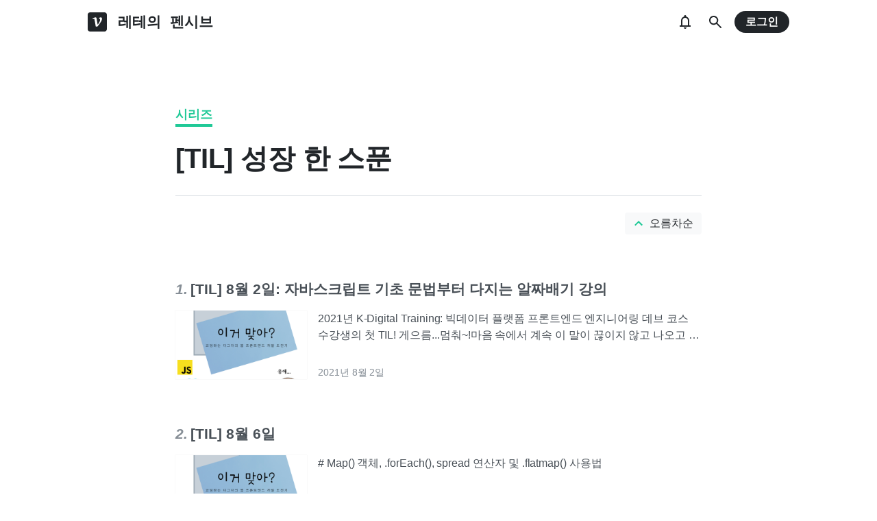

--- FILE ---
content_type: text/html; charset=utf-8
request_url: https://velog.io/@seungrok-yoon/series/kdt-frontend-devcourse
body_size: 26490
content:
<!doctype html>
<html><head><title data-rh="true">시리즈 | [TIL] 성장 한 스푼 - 레테의 펜시브</title><meta data-rh="true" name="description" content="개발자들을 위한 블로그 서비스. 어디서 글 쓸지 고민하지 말고 벨로그에서 시작하세요."/><meta data-rh="true" property="fb:app_id" content="203040656938507"/><meta data-rh="true" property="og:image" content="https://images.velog.io/velog.png"/><style data-styled="" data-styled-version="5.3.3">body{margin:0;padding:0;font-family:-apple-system,BlinkMacSystemFont,"Helvetica Neue","Apple SD Gothic Neo","Malgun Gothic","맑은 고딕",나눔고딕,"Nanum Gothic","Noto Sans KR","Noto Sans CJK KR",arial,돋움,Dotum,Tahoma,Geneva,sans-serif;-webkit-font-smoothing:antialiased;-moz-osx-font-smoothing:grayscale;color:var(--text1);box-sizing:border-box;}/*!sc*/
*{box-sizing:inherit;}/*!sc*/
code{font-family:'Fira Mono',source-code-pro,Menlo,Monaco,Consolas,'Courier New', monospace;}/*!sc*/
input,button,textarea{font-family:inherit;}/*!sc*/
html,body,#root{height:100%;}/*!sc*/
body{--bg-page1:#F8F9FA;--bg-page2:#FFFFFF;--bg-element1:#FFFFFF;--bg-element2:#F8F9FA;--bg-element3:#E9ECEF;--bg-element4:#DEE2E6;--bg-element5:#212529;--bg-element6:#343A40;--bg-element7:#FFFFFF;--bg-element8:#FBFDFC;--bg-invert:#1E1E1E;--bg-inline-code:#E9ECEF;--bg-tag:#F8F9FA;--text1:#212529;--text2:#495057;--text3:#868E96;--text4:#CED4DA;--border1:#343A40;--border2:#ADB5BD;--border3:#DEE2E6;--border4:#F1F3F5;--primary1:#12B886;--primary2:#20C997;--destructive1:#FF6B6B;--destructive2:#FF8787;--button-text:#FFFFFF;--slight-layer:rgba(0,0,0,0.05);--opaque-layer:rgba(249,249,249,0.85);--editor-footer:#FFFFFF;--prism-bg:#fbfcfd;--prism-default-text:#24292e;--prism-selection-bg:rgba(0,0,0,0.15);--prism-code-block-bg:#fbfcfd;--prism-code-1:#969896;--prism-code-2:#24292e;--prism-code-3:#a626a4;--prism-code-4:#63a35c;--prism-code-5:#0184bc;--prism-code-6:#50a14f;--prism-code-7:#a626a4;--prism-code-8:#005cc5;--prism-code-9:#a626a4;--prism-line-number:#585c63;}/*!sc*/
@media (prefers-color-scheme:dark){body{--bg-page1:#121212;--bg-page2:#121212;--bg-element1:#1E1E1E;--bg-element2:#1E1E1E;--bg-element3:#252525;--bg-element4:#2E2E2E;--bg-element5:#F1F3F5;--bg-element6:#F8F9FA;--bg-element7:#252525;--bg-element8:#0c0c0c;--bg-invert:#FFFFFF;--bg-inline-code:#363636;--bg-tag:#252525;--text1:#ECECEC;--text2:#D9D9D9;--text3:#ACACAC;--text4:#595959;--border1:#E0E0E0;--border2:#A0A0A0;--border3:#4D4D4D;--border4:#2A2A2A;--primary1:#96F2D7;--primary2:#63E6BE;--destructive1:#FFC9C9;--destructive2:#FFA8A8;--button-text:#121212;--slight-layer:rgba(255,255,255,0.1);--opaque-layer:rgba(0,0,0,0.85);--editor-footer:#2E2E2E;--prism-bg:#1E1E1E;--prism-default-text:#e0e6f1;--prism-selection-bg:#383e49;--prism-code-block-bg:#1e1e1e;--prism-code-1:#7c858d;--prism-code-2:#abb2bf;--prism-code-3:#e06c75;--prism-code-4:#d19a66;--prism-code-5:#98c379;--prism-code-6:#56b6c2;--prism-code-7:#c678dd;--prism-code-8:#61afef;--prism-code-9:#c678dd;--prism-line-number:#5c6370;}}/*!sc*/
body[data-theme='light']{--bg-page1:#F8F9FA;--bg-page2:#FFFFFF;--bg-element1:#FFFFFF;--bg-element2:#F8F9FA;--bg-element3:#E9ECEF;--bg-element4:#DEE2E6;--bg-element5:#212529;--bg-element6:#343A40;--bg-element7:#FFFFFF;--bg-element8:#FBFDFC;--bg-invert:#1E1E1E;--bg-inline-code:#E9ECEF;--bg-tag:#F8F9FA;--text1:#212529;--text2:#495057;--text3:#868E96;--text4:#CED4DA;--border1:#343A40;--border2:#ADB5BD;--border3:#DEE2E6;--border4:#F1F3F5;--primary1:#12B886;--primary2:#20C997;--destructive1:#FF6B6B;--destructive2:#FF8787;--button-text:#FFFFFF;--slight-layer:rgba(0,0,0,0.05);--opaque-layer:rgba(249,249,249,0.85);--editor-footer:#FFFFFF;--prism-bg:#fbfcfd;--prism-default-text:#24292e;--prism-selection-bg:rgba(0,0,0,0.15);--prism-code-block-bg:#fbfcfd;--prism-code-1:#969896;--prism-code-2:#24292e;--prism-code-3:#a626a4;--prism-code-4:#63a35c;--prism-code-5:#0184bc;--prism-code-6:#50a14f;--prism-code-7:#a626a4;--prism-code-8:#005cc5;--prism-code-9:#a626a4;--prism-line-number:#585c63;}/*!sc*/
body[data-theme='dark']{--bg-page1:#121212;--bg-page2:#121212;--bg-element1:#1E1E1E;--bg-element2:#1E1E1E;--bg-element3:#252525;--bg-element4:#2E2E2E;--bg-element5:#F1F3F5;--bg-element6:#F8F9FA;--bg-element7:#252525;--bg-element8:#0c0c0c;--bg-invert:#FFFFFF;--bg-inline-code:#363636;--bg-tag:#252525;--text1:#ECECEC;--text2:#D9D9D9;--text3:#ACACAC;--text4:#595959;--border1:#E0E0E0;--border2:#A0A0A0;--border3:#4D4D4D;--border4:#2A2A2A;--primary1:#96F2D7;--primary2:#63E6BE;--destructive1:#FFC9C9;--destructive2:#FFA8A8;--button-text:#121212;--slight-layer:rgba(255,255,255,0.1);--opaque-layer:rgba(0,0,0,0.85);--editor-footer:#2E2E2E;--prism-bg:#1E1E1E;--prism-default-text:#e0e6f1;--prism-selection-bg:#383e49;--prism-code-block-bg:#1e1e1e;--prism-code-1:#7c858d;--prism-code-2:#abb2bf;--prism-code-3:#e06c75;--prism-code-4:#d19a66;--prism-code-5:#98c379;--prism-code-6:#56b6c2;--prism-code-7:#c678dd;--prism-code-8:#61afef;--prism-code-9:#c678dd;--prism-line-number:#5c6370;}/*!sc*/
data-styled.g13[id="sc-global-gYCCRU1"]{content:"sc-global-gYCCRU1,"}/*!sc*/
.cyyZlI{color:inherit;-webkit-text-decoration:none;text-decoration:none;}/*!sc*/
data-styled.g17[id="sc-egiyK"]{content:"cyyZlI,"}/*!sc*/
.fldlST{height:2rem;padding-left:1rem;padding-right:1rem;font-size:1rem;border-radius:1rem;background:none;border:none;outline:none;font-weight:bold;word-break:keep-all;background:var(--bg-element5);color:var(--button-text);-webkit-transition:0.125s all ease-in;transition:0.125s all ease-in;cursor:pointer;}/*!sc*/
.fldlST:hover{background:var(--bg-element6);}/*!sc*/
.fldlST:focus{box-shadow:0px 2px 12px #00000030;}/*!sc*/
.fldlST:disabled{background:var(--bg-element2);}/*!sc*/
data-styled.g18[id="sc-bqiRlB"]{content:"fldlST,"}/*!sc*/
.cQvXTx{width:1728px;margin-left:auto;margin-right:auto;}/*!sc*/
@media (max-width:1919px){.cQvXTx{width:1376px;}}/*!sc*/
@media (max-width:1440px){.cQvXTx{width:1024px;}}/*!sc*/
@media (max-width:1056px){.cQvXTx{width:calc(100% - 2rem);}}/*!sc*/
data-styled.g22[id="sc-fFeiMQ"]{content:"cQvXTx,"}/*!sc*/
.ddFdew{display:-webkit-box;display:-webkit-flex;display:-ms-flexbox;display:flex;-webkit-align-items:center;-webkit-box-align:center;-ms-flex-align:center;align-items:center;-webkit-box-pack:center;-webkit-justify-content:center;-ms-flex-pack:center;justify-content:center;font-weight:bold;color:var(--text1);font-size:1.3125rem;-webkit-text-decoration:none;text-decoration:none;font-family:Fira Mono,monospace;}/*!sc*/
@media (max-width:1024px){.ddFdew{font-size:1.125rem;}.ddFdew .velog-logo{height:1.25rem;}}/*!sc*/
.ddFdew a{display:-webkit-box;display:-webkit-flex;display:-ms-flexbox;display:flex;-webkit-align-items:center;-webkit-box-align:center;-ms-flex-align:center;align-items:center;color:inherit;-webkit-text-decoration:none;text-decoration:none;}/*!sc*/
.ddFdew .user-logo{display:block;max-width:calc(100vw - 250px);text-overflow:ellipsis;white-space:nowrap;overflow-x:hidden;overflow-y:hidden;}/*!sc*/
data-styled.g28[id="sc-kfPuZi"]{content:"ddFdew,"}/*!sc*/
.kdLiUF{color:inherit;}/*!sc*/
.kdLiUF svg{color:inherit;margin-right:1rem;width:1.75rem;height:1.75rem;display:block;}/*!sc*/
@media (max-width:1024px){.kdLiUF svg{width:1.5rem;height:1.5rem;margin-right:0.75rem;}}/*!sc*/
data-styled.g29[id="sc-fKVqWL"]{content:"kdLiUF,"}/*!sc*/
.jEdNvQ{height:4rem;}/*!sc*/
data-styled.g30[id="sc-bBHxTw"]{content:"jEdNvQ,"}/*!sc*/
.glTvbH{display:-webkit-box;display:-webkit-flex;display:-ms-flexbox;display:flex;-webkit-align-items:center;-webkit-box-align:center;-ms-flex-align:center;align-items:center;-webkit-box-pack:center;-webkit-justify-content:center;-ms-flex-pack:center;justify-content:center;background:transparent;border:none;width:2.5rem;height:2.5rem;outline:none;border-radius:50%;color:var(--text1);cursor:pointer;margin-right:0.5rem;}/*!sc*/
.glTvbH:hover{background:var(--slight-layer);}/*!sc*/
.glTvbH svg{width:24px;height:24px;}/*!sc*/
data-styled.g31[id="sc-iwjdpV"]{content:"glTvbH,"}/*!sc*/
.pAGEY{position:relative;display:-webkit-box;display:-webkit-flex;display:-ms-flexbox;display:flex;-webkit-align-items:center;-webkit-box-align:center;-ms-flex-align:center;align-items:center;-webkit-box-pack:center;-webkit-justify-content:center;-ms-flex-pack:center;justify-content:center;background:transparent;border:none;width:2.5rem;height:2.5rem;outline:none;border-radius:50%;color:var(--text1);cursor:pointer;margin-right:4px;}/*!sc*/
.pAGEY:hover{background:var(--slight-layer);}/*!sc*/
.pAGEY svg{width:24px;height:24px;}/*!sc*/
data-styled.g32[id="sc-cxpSdN"]{content:"pAGEY,"}/*!sc*/
.hrgwyc{height:100%;display:-webkit-box;display:-webkit-flex;display:-ms-flexbox;display:flex;-webkit-align-items:center;-webkit-box-align:center;-ms-flex-align:center;align-items:center;-webkit-box-pack:justify;-webkit-justify-content:space-between;-ms-flex-pack:justify;justify-content:space-between;}/*!sc*/
data-styled.g34[id="sc-iJKOTD"]{content:"hrgwyc,"}/*!sc*/
.gHrJRn{display:-webkit-box;display:-webkit-flex;display:-ms-flexbox;display:flex;-webkit-align-items:center;-webkit-box-align:center;-ms-flex-align:center;align-items:center;position:relative;}/*!sc*/
@media (max-width:1024px){.gHrJRn .write-button{display:none;}}/*!sc*/
data-styled.g35[id="sc-giYglK"]{content:"gHrJRn,"}/*!sc*/
.bxsBRa{position:fixed;top:0;background:var(--bg-element1);width:100%;z-index:10;box-shadow:0px 0 8px rgba(0,0,0,0.08);}/*!sc*/
.bxsBRa .tab-wrapper{margin-top:-2rem;}/*!sc*/
data-styled.g50[id="sc-cTAqQK"]{content:"bxsBRa,"}/*!sc*/
.kTIDXm{padding-bottom:4rem;}/*!sc*/
data-styled.g53[id="sc-bBHHxi"]{content:"kTIDXm,"}/*!sc*/
.iLfnNd{background:var(--bg-element4);-webkit-animation:gsdBxV 1s ease-in-out infinite;animation:gsdBxV 1s ease-in-out infinite;display:inline-block;border-radius:4px;height:1em;}/*!sc*/
.sc-lbhJGD + .sc-lbhJGD{margin-left:0.5rem;}/*!sc*/
data-styled.g60[id="sc-lbhJGD"]{content:"iLfnNd,"}/*!sc*/
body{background:var(--bg-page2);}/*!sc*/
data-styled.g69[id="sc-global-iqNrnJ1"]{content:"sc-global-iqNrnJ1,"}/*!sc*/
body{background:var(--bg-page2);}/*!sc*/
data-styled.g76[id="sc-global-iqNrnJ2"]{content:"sc-global-iqNrnJ2,"}/*!sc*/
body{margin:0;padding:0;font-family:-apple-system,BlinkMacSystemFont,"Helvetica Neue","Apple SD Gothic Neo","Malgun Gothic","맑은 고딕",나눔고딕,"Nanum Gothic","Noto Sans KR","Noto Sans CJK KR",arial,돋움,Dotum,Tahoma,Geneva,sans-serif;-webkit-font-smoothing:antialiased;-moz-osx-font-smoothing:grayscale;color:var(--text1);box-sizing:border-box;}/*!sc*/
*{box-sizing:inherit;}/*!sc*/
code{font-family:'Fira Mono',source-code-pro,Menlo,Monaco,Consolas,'Courier New', monospace;}/*!sc*/
input,button,textarea{font-family:inherit;}/*!sc*/
html,body,#root{height:100%;}/*!sc*/
body{--bg-page1:#F8F9FA;--bg-page2:#FFFFFF;--bg-element1:#FFFFFF;--bg-element2:#F8F9FA;--bg-element3:#E9ECEF;--bg-element4:#DEE2E6;--bg-element5:#212529;--bg-element6:#343A40;--bg-element7:#FFFFFF;--bg-element8:#FBFDFC;--bg-invert:#1E1E1E;--bg-inline-code:#E9ECEF;--bg-tag:#F8F9FA;--text1:#212529;--text2:#495057;--text3:#868E96;--text4:#CED4DA;--border1:#343A40;--border2:#ADB5BD;--border3:#DEE2E6;--border4:#F1F3F5;--primary1:#12B886;--primary2:#20C997;--destructive1:#FF6B6B;--destructive2:#FF8787;--button-text:#FFFFFF;--slight-layer:rgba(0,0,0,0.05);--opaque-layer:rgba(249,249,249,0.85);--editor-footer:#FFFFFF;--prism-bg:#fbfcfd;--prism-default-text:#24292e;--prism-selection-bg:rgba(0,0,0,0.15);--prism-code-block-bg:#fbfcfd;--prism-code-1:#969896;--prism-code-2:#24292e;--prism-code-3:#a626a4;--prism-code-4:#63a35c;--prism-code-5:#0184bc;--prism-code-6:#50a14f;--prism-code-7:#a626a4;--prism-code-8:#005cc5;--prism-code-9:#a626a4;--prism-line-number:#585c63;}/*!sc*/
@media (prefers-color-scheme:dark){body{--bg-page1:#121212;--bg-page2:#121212;--bg-element1:#1E1E1E;--bg-element2:#1E1E1E;--bg-element3:#252525;--bg-element4:#2E2E2E;--bg-element5:#F1F3F5;--bg-element6:#F8F9FA;--bg-element7:#252525;--bg-element8:#0c0c0c;--bg-invert:#FFFFFF;--bg-inline-code:#363636;--bg-tag:#252525;--text1:#ECECEC;--text2:#D9D9D9;--text3:#ACACAC;--text4:#595959;--border1:#E0E0E0;--border2:#A0A0A0;--border3:#4D4D4D;--border4:#2A2A2A;--primary1:#96F2D7;--primary2:#63E6BE;--destructive1:#FFC9C9;--destructive2:#FFA8A8;--button-text:#121212;--slight-layer:rgba(255,255,255,0.1);--opaque-layer:rgba(0,0,0,0.85);--editor-footer:#2E2E2E;--prism-bg:#1E1E1E;--prism-default-text:#e0e6f1;--prism-selection-bg:#383e49;--prism-code-block-bg:#1e1e1e;--prism-code-1:#7c858d;--prism-code-2:#abb2bf;--prism-code-3:#e06c75;--prism-code-4:#d19a66;--prism-code-5:#98c379;--prism-code-6:#56b6c2;--prism-code-7:#c678dd;--prism-code-8:#61afef;--prism-code-9:#c678dd;--prism-line-number:#5c6370;}}/*!sc*/
body[data-theme='light']{--bg-page1:#F8F9FA;--bg-page2:#FFFFFF;--bg-element1:#FFFFFF;--bg-element2:#F8F9FA;--bg-element3:#E9ECEF;--bg-element4:#DEE2E6;--bg-element5:#212529;--bg-element6:#343A40;--bg-element7:#FFFFFF;--bg-element8:#FBFDFC;--bg-invert:#1E1E1E;--bg-inline-code:#E9ECEF;--bg-tag:#F8F9FA;--text1:#212529;--text2:#495057;--text3:#868E96;--text4:#CED4DA;--border1:#343A40;--border2:#ADB5BD;--border3:#DEE2E6;--border4:#F1F3F5;--primary1:#12B886;--primary2:#20C997;--destructive1:#FF6B6B;--destructive2:#FF8787;--button-text:#FFFFFF;--slight-layer:rgba(0,0,0,0.05);--opaque-layer:rgba(249,249,249,0.85);--editor-footer:#FFFFFF;--prism-bg:#fbfcfd;--prism-default-text:#24292e;--prism-selection-bg:rgba(0,0,0,0.15);--prism-code-block-bg:#fbfcfd;--prism-code-1:#969896;--prism-code-2:#24292e;--prism-code-3:#a626a4;--prism-code-4:#63a35c;--prism-code-5:#0184bc;--prism-code-6:#50a14f;--prism-code-7:#a626a4;--prism-code-8:#005cc5;--prism-code-9:#a626a4;--prism-line-number:#585c63;}/*!sc*/
body[data-theme='dark']{--bg-page1:#121212;--bg-page2:#121212;--bg-element1:#1E1E1E;--bg-element2:#1E1E1E;--bg-element3:#252525;--bg-element4:#2E2E2E;--bg-element5:#F1F3F5;--bg-element6:#F8F9FA;--bg-element7:#252525;--bg-element8:#0c0c0c;--bg-invert:#FFFFFF;--bg-inline-code:#363636;--bg-tag:#252525;--text1:#ECECEC;--text2:#D9D9D9;--text3:#ACACAC;--text4:#595959;--border1:#E0E0E0;--border2:#A0A0A0;--border3:#4D4D4D;--border4:#2A2A2A;--primary1:#96F2D7;--primary2:#63E6BE;--destructive1:#FFC9C9;--destructive2:#FFA8A8;--button-text:#121212;--slight-layer:rgba(255,255,255,0.1);--opaque-layer:rgba(0,0,0,0.85);--editor-footer:#2E2E2E;--prism-bg:#1E1E1E;--prism-default-text:#e0e6f1;--prism-selection-bg:#383e49;--prism-code-block-bg:#1e1e1e;--prism-code-1:#7c858d;--prism-code-2:#abb2bf;--prism-code-3:#e06c75;--prism-code-4:#d19a66;--prism-code-5:#98c379;--prism-code-6:#56b6c2;--prism-code-7:#c678dd;--prism-code-8:#61afef;--prism-code-9:#c678dd;--prism-line-number:#5c6370;}/*!sc*/
data-styled.g77[id="sc-global-gYCCRU2"]{content:"sc-global-gYCCRU2,"}/*!sc*/
body{background:var(--bg-page2);}/*!sc*/
data-styled.g78[id="sc-global-iqNrnJ3"]{content:"sc-global-iqNrnJ3,"}/*!sc*/
body{margin:0;padding:0;font-family:-apple-system,BlinkMacSystemFont,"Helvetica Neue","Apple SD Gothic Neo","Malgun Gothic","맑은 고딕",나눔고딕,"Nanum Gothic","Noto Sans KR","Noto Sans CJK KR",arial,돋움,Dotum,Tahoma,Geneva,sans-serif;-webkit-font-smoothing:antialiased;-moz-osx-font-smoothing:grayscale;color:var(--text1);box-sizing:border-box;}/*!sc*/
*{box-sizing:inherit;}/*!sc*/
code{font-family:'Fira Mono',source-code-pro,Menlo,Monaco,Consolas,'Courier New', monospace;}/*!sc*/
input,button,textarea{font-family:inherit;}/*!sc*/
html,body,#root{height:100%;}/*!sc*/
body{--bg-page1:#F8F9FA;--bg-page2:#FFFFFF;--bg-element1:#FFFFFF;--bg-element2:#F8F9FA;--bg-element3:#E9ECEF;--bg-element4:#DEE2E6;--bg-element5:#212529;--bg-element6:#343A40;--bg-element7:#FFFFFF;--bg-element8:#FBFDFC;--bg-invert:#1E1E1E;--bg-inline-code:#E9ECEF;--bg-tag:#F8F9FA;--text1:#212529;--text2:#495057;--text3:#868E96;--text4:#CED4DA;--border1:#343A40;--border2:#ADB5BD;--border3:#DEE2E6;--border4:#F1F3F5;--primary1:#12B886;--primary2:#20C997;--destructive1:#FF6B6B;--destructive2:#FF8787;--button-text:#FFFFFF;--slight-layer:rgba(0,0,0,0.05);--opaque-layer:rgba(249,249,249,0.85);--editor-footer:#FFFFFF;--prism-bg:#fbfcfd;--prism-default-text:#24292e;--prism-selection-bg:rgba(0,0,0,0.15);--prism-code-block-bg:#fbfcfd;--prism-code-1:#969896;--prism-code-2:#24292e;--prism-code-3:#a626a4;--prism-code-4:#63a35c;--prism-code-5:#0184bc;--prism-code-6:#50a14f;--prism-code-7:#a626a4;--prism-code-8:#005cc5;--prism-code-9:#a626a4;--prism-line-number:#585c63;}/*!sc*/
@media (prefers-color-scheme:dark){body{--bg-page1:#121212;--bg-page2:#121212;--bg-element1:#1E1E1E;--bg-element2:#1E1E1E;--bg-element3:#252525;--bg-element4:#2E2E2E;--bg-element5:#F1F3F5;--bg-element6:#F8F9FA;--bg-element7:#252525;--bg-element8:#0c0c0c;--bg-invert:#FFFFFF;--bg-inline-code:#363636;--bg-tag:#252525;--text1:#ECECEC;--text2:#D9D9D9;--text3:#ACACAC;--text4:#595959;--border1:#E0E0E0;--border2:#A0A0A0;--border3:#4D4D4D;--border4:#2A2A2A;--primary1:#96F2D7;--primary2:#63E6BE;--destructive1:#FFC9C9;--destructive2:#FFA8A8;--button-text:#121212;--slight-layer:rgba(255,255,255,0.1);--opaque-layer:rgba(0,0,0,0.85);--editor-footer:#2E2E2E;--prism-bg:#1E1E1E;--prism-default-text:#e0e6f1;--prism-selection-bg:#383e49;--prism-code-block-bg:#1e1e1e;--prism-code-1:#7c858d;--prism-code-2:#abb2bf;--prism-code-3:#e06c75;--prism-code-4:#d19a66;--prism-code-5:#98c379;--prism-code-6:#56b6c2;--prism-code-7:#c678dd;--prism-code-8:#61afef;--prism-code-9:#c678dd;--prism-line-number:#5c6370;}}/*!sc*/
body[data-theme='light']{--bg-page1:#F8F9FA;--bg-page2:#FFFFFF;--bg-element1:#FFFFFF;--bg-element2:#F8F9FA;--bg-element3:#E9ECEF;--bg-element4:#DEE2E6;--bg-element5:#212529;--bg-element6:#343A40;--bg-element7:#FFFFFF;--bg-element8:#FBFDFC;--bg-invert:#1E1E1E;--bg-inline-code:#E9ECEF;--bg-tag:#F8F9FA;--text1:#212529;--text2:#495057;--text3:#868E96;--text4:#CED4DA;--border1:#343A40;--border2:#ADB5BD;--border3:#DEE2E6;--border4:#F1F3F5;--primary1:#12B886;--primary2:#20C997;--destructive1:#FF6B6B;--destructive2:#FF8787;--button-text:#FFFFFF;--slight-layer:rgba(0,0,0,0.05);--opaque-layer:rgba(249,249,249,0.85);--editor-footer:#FFFFFF;--prism-bg:#fbfcfd;--prism-default-text:#24292e;--prism-selection-bg:rgba(0,0,0,0.15);--prism-code-block-bg:#fbfcfd;--prism-code-1:#969896;--prism-code-2:#24292e;--prism-code-3:#a626a4;--prism-code-4:#63a35c;--prism-code-5:#0184bc;--prism-code-6:#50a14f;--prism-code-7:#a626a4;--prism-code-8:#005cc5;--prism-code-9:#a626a4;--prism-line-number:#585c63;}/*!sc*/
body[data-theme='dark']{--bg-page1:#121212;--bg-page2:#121212;--bg-element1:#1E1E1E;--bg-element2:#1E1E1E;--bg-element3:#252525;--bg-element4:#2E2E2E;--bg-element5:#F1F3F5;--bg-element6:#F8F9FA;--bg-element7:#252525;--bg-element8:#0c0c0c;--bg-invert:#FFFFFF;--bg-inline-code:#363636;--bg-tag:#252525;--text1:#ECECEC;--text2:#D9D9D9;--text3:#ACACAC;--text4:#595959;--border1:#E0E0E0;--border2:#A0A0A0;--border3:#4D4D4D;--border4:#2A2A2A;--primary1:#96F2D7;--primary2:#63E6BE;--destructive1:#FFC9C9;--destructive2:#FFA8A8;--button-text:#121212;--slight-layer:rgba(255,255,255,0.1);--opaque-layer:rgba(0,0,0,0.85);--editor-footer:#2E2E2E;--prism-bg:#1E1E1E;--prism-default-text:#e0e6f1;--prism-selection-bg:#383e49;--prism-code-block-bg:#1e1e1e;--prism-code-1:#7c858d;--prism-code-2:#abb2bf;--prism-code-3:#e06c75;--prism-code-4:#d19a66;--prism-code-5:#98c379;--prism-code-6:#56b6c2;--prism-code-7:#c678dd;--prism-code-8:#61afef;--prism-code-9:#c678dd;--prism-line-number:#5c6370;}/*!sc*/
data-styled.g79[id="sc-global-gYCCRU3"]{content:"sc-global-gYCCRU3,"}/*!sc*/
.dXONqK{width:768px;margin-left:auto;margin-right:auto;}/*!sc*/
@media (max-width:768px){.dXONqK{width:100%;}}/*!sc*/
data-styled.g80[id="sc-TBWPX"]{content:"dXONqK,"}/*!sc*/
@-webkit-keyframes gsdBxV{0%{opacity:0.5;}50%{opacity:1;}100%{opacity:0.5;}}/*!sc*/
@keyframes gsdBxV{0%{opacity:0.5;}50%{opacity:1;}100%{opacity:0.5;}}/*!sc*/
data-styled.g151[id="sc-keyframes-gsdBxV"]{content:"gsdBxV,"}/*!sc*/
.cFMRq > label{display:-webkit-inline-box;display:-webkit-inline-flex;display:-ms-inline-flexbox;display:inline-flex;border-bottom:4px solid var(--primary2);font-size:1.125rem;font-weight:bold;color:var(--primary2);line-height:1.5;}/*!sc*/
.cFMRq h1{-webkit-letter-spacing:-0.004em;-moz-letter-spacing:-0.004em;-ms-letter-spacing:-0.004em;letter-spacing:-0.004em;margin-top:1rem;line-height:1.5;margin-bottom:1.5rem;font-size:2.5rem;color:var(--text1);outline:none;}/*!sc*/
data-styled.g192[id="sc-dcgwPl"]{content:"cFMRq,"}/*!sc*/
.kimSCh{background:var(--bg-element4);height:1px;width:100%;margin-bottom:1.5rem;}/*!sc*/
data-styled.g193[id="sc-ehIJor"]{content:"kimSCh,"}/*!sc*/
.eRxXxW h1{padding-right:4rem;display:-webkit-box;display:-webkit-flex;display:-ms-flexbox;display:flex;height:3.75rem;-webkit-align-items:center;-webkit-box-align:center;-ms-flex-align:center;align-items:center;}/*!sc*/
data-styled.g194[id="sc-hGnimi"]{content:"eRxXxW,"}/*!sc*/
.bjFUyj{display:-webkit-box;display:-webkit-flex;display:-ms-flexbox;display:flex;-webkit-box-pack:end;-webkit-justify-content:flex-end;-ms-flex-pack:end;justify-content:flex-end;margin-top:1rem;}/*!sc*/
data-styled.g195[id="sc-iukxot"]{content:"bjFUyj,"}/*!sc*/
.figfKa{display:-webkit-inline-box;display:-webkit-inline-flex;display:-ms-inline-flexbox;display:inline-flex;height:2rem;padding-left:0.5rem;padding-right:0.75rem;-webkit-align-items:center;-webkit-box-align:center;-ms-flex-align:center;align-items:center;cursor:pointer;background:var(--bg-element2);border-radius:4px;border:none;outline:none;}/*!sc*/
.figfKa:hover{background:var(--bg-element2);}/*!sc*/
.figfKa:focus{box-shadow:0px 0px 4px rgba(0,0,0,0.12);}/*!sc*/
.figfKa svg{color:var(--primary2);font-size:1.5rem;-webkit-transition:0.125s all ease-in;transition:0.125s all ease-in;}/*!sc*/
.figfKa svg.rotate{-webkit-transform:rotate(180deg);-ms-transform:rotate(180deg);transform:rotate(180deg);}/*!sc*/
.figfKa span{margin-left:0.25rem;font-size:1rem;color:var(--text1);line-height:1;}/*!sc*/
data-styled.g196[id="sc-DtmNo"]{content:"figfKa,"}/*!sc*/
.hGmhjh h2{margin:0;line-height:1.5;font-size:1.325rem;color:var(--text2);}/*!sc*/
.hGmhjh h2 .number{color:var(--text3);margin-right:0.25rem;font-style:italic;}/*!sc*/
.hGmhjh h2 a{-webkit-transition:0.125s ease-in color;transition:0.125s ease-in color;color:inherit;-webkit-text-decoration:none;text-decoration:none;}/*!sc*/
.hGmhjh h2 a:hover{color:var(--text1);-webkit-text-decoration:underline;text-decoration:underline;}/*!sc*/
.sc-gVkuDy + .sc-gVkuDy{margin-top:4rem;}/*!sc*/
@media (max-width:768px){.sc-gVkuDy + .sc-gVkuDy{margin-top:6rem;}}/*!sc*/
.hGmhjh section{margin-top:1rem;display:-webkit-box;display:-webkit-flex;display:-ms-flexbox;display:flex;-webkit-align-items:flex-start;-webkit-box-align:flex-start;-ms-flex-align:flex-start;align-items:flex-start;-webkit-flex:1;-ms-flex:1;flex:1;min-width:0;-webkit-letter-spacing:-0.004em;-moz-letter-spacing:-0.004em;-ms-letter-spacing:-0.004em;letter-spacing:-0.004em;height:6.25rem;}/*!sc*/
@media (max-width:768px){.hGmhjh section{-webkit-flex-direction:column;-ms-flex-direction:column;flex-direction:column;height:auto;}}/*!sc*/
.hGmhjh section .post-info{-webkit-flex:1;-ms-flex:1;flex:1;min-width:0;display:-webkit-box;display:-webkit-flex;display:-ms-flexbox;display:flex;-webkit-flex-direction:column;-ms-flex-direction:column;flex-direction:column;-webkit-box-pack:justify;-webkit-justify-content:space-between;-ms-flex-pack:justify;justify-content:space-between;height:100%;}/*!sc*/
.hGmhjh section .post-info p{color:var(--text2);font-size:1rem;line-height:1.5rem;margin:0;overflow:hidden;display:-webkit-box;-webkit-line-clamp:2;-webkit-box-orient:vertical;}/*!sc*/
.hGmhjh img{margin-right:1rem;width:12rem;height:6.25rem;object-fit:cover;box-shadow:0 0 1px 0 rgba(0,0,0,0.15);}/*!sc*/
@media (max-width:768px){.hGmhjh img{width:100%;height:auto;}}/*!sc*/
@media (max-width:768px){.hGmhjh img.empty-thumbnail{display:none;}}/*!sc*/
.hGmhjh .date{color:var(--text3);font-size:0.875rem;}/*!sc*/
@media (max-width:768px){.hGmhjh .date{margin-top:1rem;}}/*!sc*/
data-styled.g198[id="sc-gVkuDy"]{content:"hGmhjh,"}/*!sc*/
.cRvMeZ h2{height:1.9875rem;display:-webkit-box;display:-webkit-flex;display:-ms-flexbox;display:flex;-webkit-align-items:center;-webkit-box-align:center;-ms-flex-align:center;align-items:center;}/*!sc*/
.cRvMeZ .img-placeholder{width:12rem;height:6.25rem;margin-right:1rem;}/*!sc*/
@media (max-width:768px){.cRvMeZ .img-placeholder{width:100%;height:320px;}}/*!sc*/
data-styled.g199[id="sc-hJhJFJ"]{content:"cRvMeZ,"}/*!sc*/
.jETYBZ{margin-top:4rem;}/*!sc*/
data-styled.g200[id="sc-lhMiDA"]{content:"jETYBZ,"}/*!sc*/
.iqsXjd{margin-top:7rem;}/*!sc*/
data-styled.g201[id="sc-cvlWTT"]{content:"iqsXjd,"}/*!sc*/
.gDkOZG{margin-top:90px;}/*!sc*/
@media (max-width:1024px){.gDkOZG{margin-top:2rem;padding-left:1rem;padding-right:1rem;}}/*!sc*/
data-styled.g207[id="sc-bjeSbO"]{content:"gDkOZG,"}/*!sc*/
</style><link data-chunk="main" rel="preload" as="style" href="https://static.velog.io/static/css/main.e7869632.chunk.css"/><link data-chunk="main" rel="preload" as="style" href="https://static.velog.io/static/css/20.5dbdccff.chunk.css"/><link data-chunk="main" rel="preload" as="script" href="https://static.velog.io/static/js/runtime-main.38abc398.js"/><link data-chunk="main" rel="preload" as="script" href="https://static.velog.io/static/js/20.72815531.chunk.js"/><link data-chunk="main" rel="preload" as="script" href="https://static.velog.io/static/js/main.5303a5fa.chunk.js"/><link data-chunk="pages-velog-VelogPage" rel="preload" as="script" href="https://static.velog.io/static/js/pages-velog-VelogPage.f0cc9b56.chunk.js"/><link data-chunk="SeriesPage" rel="preload" as="script" href="https://static.velog.io/static/js/21.c5301c33.chunk.js"/><link data-chunk="SeriesPage" rel="preload" as="script" href="https://static.velog.io/static/js/SeriesPage.d07ed92e.chunk.js"/><link data-chunk="main" rel="stylesheet" href="https://static.velog.io/static/css/20.5dbdccff.chunk.css"/><link data-chunk="main" rel="stylesheet" href="https://static.velog.io/static/css/main.e7869632.chunk.css"/><link rel="shortcut icon" href="https://static.velog.io/favicon.ico"/><link rel="apple-touch-icon" sizes="152x152" href="https://static.velog.io/favicons/apple-icon-152x152.png"/><link rel="icon" sizes="32x32" href="https://static.velog.io/favicons/favicon-32x32.png"/><link rel="icon" sizes="96x96" href="https://static.velog.io/favicons/favicon-96x96.png"/><link rel="icon" sizes="16x16" href="https://static.velog.io/favicons/favicon-16x16.png"/><meta name="viewport" content="width=device-width, initial-scale=1"/><script async="" src="https://pagead2.googlesyndication.com/pagead/js/adsbygoogle.js?client=ca-pub-5574866530496701" crossorigin="anonymous"></script><script async="" src="https://www.googletagmanager.com/gtag/js?id=G-8D0MD2S4PK"></script><script>window.dataLayer = window.dataLayer || [];
            function gtag(){dataLayer.push(arguments);}
            gtag('js', new Date());
          
            gtag('config', 'G-8D0MD2S4PK');</script><script async="" src="https://cdn.fuseplatform.net/publift/tags/2/4158/fuse.js"></script><script defer="" src="https://challenges.cloudflare.com/turnstile/v0/api.js?onload=onAppReady"></script></head><body><div id="fuse-sidebar"></div><div id="root"><div class="__jazzbar false false" style="width:0%"></div><div class="sc-dPiLbb sc-bBHHxi kTIDXm"><div class="sc-bBHxTw jEdNvQ"><div class="sc-fFeiMQ cQvXTx sc-iJKOTD hrgwyc"><div class="sc-kfPuZi ddFdew"><a href="https://velog.io/" class="sc-egiyK cyyZlI sc-fKVqWL kdLiUF"><svg width="192" height="192" viewBox="0 0 192 192" fill="currentColor"><path fill-rule="evenodd" clip-rule="evenodd" d="M24 0H168C181.255 0 192 10.7451 192 24V168C192 181.255 181.255 192 168 192H24C10.7451 192 0 181.255 0 168V24C0 10.7451 10.7451 0 24 0ZM49 57.9199V65.48H67L80.6799 142.52L98.5 141.26C116.02 119.06 127.84 102.44 133.96 91.3999C140.2 80.24 143.32 70.9399 143.32 63.5C143.32 59.0601 142 55.7 139.36 53.4199C136.84 51.1399 133.66 50 129.82 50C122.62 50 116.62 53.0601 111.82 59.1799C116.5 62.3 119.68 64.8799 121.36 66.9199C123.16 68.8401 124.06 71.4199 124.06 74.6599C124.06 80.0601 122.44 86.1799 119.2 93.02C116.08 99.8601 112.66 105.92 108.94 111.2C106.54 114.56 103.48 118.7 99.76 123.62L88.0601 57.2C87.1001 52.3999 84.1001 50 79.0601 50C76.78 50 72.3999 50.96 65.9199 52.8799C59.4399 54.6799 53.8 56.3601 49 57.9199Z" fill="currentColor"></path></svg></a><a href="https://velog.io/@seungrok-yoon/posts" class="sc-egiyK cyyZlI user-logo"><span>레테의 펜시브</span></a></div><div class="sc-giYglK gHrJRn"><a href="https://velog.io/notifications" class="sc-egiyK cyyZlI sc-cxpSdN pAGEY"><svg width="24" height="24" viewBox="0 0 24 24"><g id="Icon_Notification"><path id="notifications" d="M4 19V17H6V10C6 8.61667 6.41667 7.3875 7.25 6.3125C8.08333 5.2375 9.16667 4.53333 10.5 4.2V3.5C10.5 3.08333 10.6458 2.72917 10.9375 2.4375C11.2292 2.14583 11.5833 2 12 2C12.4167 2 12.7708 2.14583 13.0625 2.4375C13.3542 2.72917 13.5 3.08333 13.5 3.5V4.2C14.8333 4.53333 15.9167 5.2375 16.75 6.3125C17.5833 7.3875 18 8.61667 18 10V17H20V19H4ZM12 22C11.45 22 10.9792 21.8042 10.5875 21.4125C10.1958 21.0208 10 20.55 10 20H14C14 20.55 13.8042 21.0208 13.4125 21.4125C13.0208 21.8042 12.55 22 12 22ZM8 17H16V10C16 8.9 15.6083 7.95833 14.825 7.175C14.0417 6.39167 13.1 6 12 6C10.9 6 9.95833 6.39167 9.175 7.175C8.39167 7.95833 8 8.9 8 10V17Z" fill="currentColor"></path></g></svg></a><a class="sc-iwjdpV glTvbH" href="/search?username=seungrok-yoon"><svg width="24" height="24" viewBox="0 0 24 24"><g id="Icon_Search"><path id="search" d="M19.3256 20.7122L13.5174 14.9041C13.0116 15.3227 12.4231 15.6495 11.752 15.8847C11.0801 16.1205 10.3692 16.2384 9.61919 16.2384C7.77035 16.2384 6.20477 15.5972 4.92244 14.3149C3.64081 13.0333 3 11.468 3 9.61919C3 7.77035 3.63663 6.20477 4.90988 4.92244C6.18314 3.64081 7.74419 3 9.59302 3C11.4593 3 13.0336 3.64081 14.3159 4.92244C15.5976 6.20477 16.2384 7.77035 16.2384 9.61919C16.2384 10.3692 16.1208 11.0798 15.8857 11.7509C15.6499 12.4228 15.3227 13.0203 14.9041 13.5436L20.7384 19.3517C20.9128 19.5262 21 19.7442 21 20.0058C21 20.2674 20.9041 20.5029 20.7122 20.7122C20.5203 20.9041 20.2894 21 20.0194 21C19.7487 21 19.5174 20.9041 19.3256 20.7122ZM9.61919 14.2762C10.9099 14.2762 12.0087 13.8227 12.9157 12.9157C13.8227 12.0087 14.2762 10.9099 14.2762 9.61919C14.2762 8.31105 13.8227 7.20767 12.9157 6.30907C12.0087 5.41116 10.9099 4.96221 9.61919 4.96221C8.31105 4.96221 7.20802 5.41116 6.31012 6.30907C5.41151 7.20767 4.96221 8.31105 4.96221 9.61919C4.96221 10.9099 5.41151 12.0087 6.31012 12.9157C7.20802 13.8227 8.31105 14.2762 9.61919 14.2762Z" fill="currentColor"></path></g></svg></a><button color="darkGray" class="sc-bqiRlB fldlST">로그인</button></div></div></div><div style="margin-top:0;opacity:0" class="sc-cTAqQK bxsBRa"><div class="sc-bBHxTw jEdNvQ"><div class="sc-fFeiMQ cQvXTx sc-iJKOTD hrgwyc"><div class="sc-kfPuZi ddFdew"><a href="https://velog.io/" class="sc-egiyK cyyZlI sc-fKVqWL kdLiUF"><svg width="192" height="192" viewBox="0 0 192 192" fill="currentColor"><path fill-rule="evenodd" clip-rule="evenodd" d="M24 0H168C181.255 0 192 10.7451 192 24V168C192 181.255 181.255 192 168 192H24C10.7451 192 0 181.255 0 168V24C0 10.7451 10.7451 0 24 0ZM49 57.9199V65.48H67L80.6799 142.52L98.5 141.26C116.02 119.06 127.84 102.44 133.96 91.3999C140.2 80.24 143.32 70.9399 143.32 63.5C143.32 59.0601 142 55.7 139.36 53.4199C136.84 51.1399 133.66 50 129.82 50C122.62 50 116.62 53.0601 111.82 59.1799C116.5 62.3 119.68 64.8799 121.36 66.9199C123.16 68.8401 124.06 71.4199 124.06 74.6599C124.06 80.0601 122.44 86.1799 119.2 93.02C116.08 99.8601 112.66 105.92 108.94 111.2C106.54 114.56 103.48 118.7 99.76 123.62L88.0601 57.2C87.1001 52.3999 84.1001 50 79.0601 50C76.78 50 72.3999 50.96 65.9199 52.8799C59.4399 54.6799 53.8 56.3601 49 57.9199Z" fill="currentColor"></path></svg></a><a href="https://velog.io/@seungrok-yoon/posts" class="sc-egiyK cyyZlI user-logo"><span>레테의 펜시브</span></a></div><div class="sc-giYglK gHrJRn"><a href="https://velog.io/notifications" class="sc-egiyK cyyZlI sc-cxpSdN pAGEY"><svg width="24" height="24" viewBox="0 0 24 24"><g id="Icon_Notification"><path id="notifications" d="M4 19V17H6V10C6 8.61667 6.41667 7.3875 7.25 6.3125C8.08333 5.2375 9.16667 4.53333 10.5 4.2V3.5C10.5 3.08333 10.6458 2.72917 10.9375 2.4375C11.2292 2.14583 11.5833 2 12 2C12.4167 2 12.7708 2.14583 13.0625 2.4375C13.3542 2.72917 13.5 3.08333 13.5 3.5V4.2C14.8333 4.53333 15.9167 5.2375 16.75 6.3125C17.5833 7.3875 18 8.61667 18 10V17H20V19H4ZM12 22C11.45 22 10.9792 21.8042 10.5875 21.4125C10.1958 21.0208 10 20.55 10 20H14C14 20.55 13.8042 21.0208 13.4125 21.4125C13.0208 21.8042 12.55 22 12 22ZM8 17H16V10C16 8.9 15.6083 7.95833 14.825 7.175C14.0417 6.39167 13.1 6 12 6C10.9 6 9.95833 6.39167 9.175 7.175C8.39167 7.95833 8 8.9 8 10V17Z" fill="currentColor"></path></g></svg></a><a class="sc-iwjdpV glTvbH" href="/search?username=seungrok-yoon"><svg width="24" height="24" viewBox="0 0 24 24"><g id="Icon_Search"><path id="search" d="M19.3256 20.7122L13.5174 14.9041C13.0116 15.3227 12.4231 15.6495 11.752 15.8847C11.0801 16.1205 10.3692 16.2384 9.61919 16.2384C7.77035 16.2384 6.20477 15.5972 4.92244 14.3149C3.64081 13.0333 3 11.468 3 9.61919C3 7.77035 3.63663 6.20477 4.90988 4.92244C6.18314 3.64081 7.74419 3 9.59302 3C11.4593 3 13.0336 3.64081 14.3159 4.92244C15.5976 6.20477 16.2384 7.77035 16.2384 9.61919C16.2384 10.3692 16.1208 11.0798 15.8857 11.7509C15.6499 12.4228 15.3227 13.0203 14.9041 13.5436L20.7384 19.3517C20.9128 19.5262 21 19.7442 21 20.0058C21 20.2674 20.9041 20.5029 20.7122 20.7122C20.5203 20.9041 20.2894 21 20.0194 21C19.7487 21 19.5174 20.9041 19.3256 20.7122ZM9.61919 14.2762C10.9099 14.2762 12.0087 13.8227 12.9157 12.9157C13.8227 12.0087 14.2762 10.9099 14.2762 9.61919C14.2762 8.31105 13.8227 7.20767 12.9157 6.30907C12.0087 5.41116 10.9099 4.96221 9.61919 4.96221C8.31105 4.96221 7.20802 5.41116 6.31012 6.30907C5.41151 7.20767 4.96221 8.31105 4.96221 9.61919C4.96221 10.9099 5.41151 12.0087 6.31012 12.9157C7.20802 13.8227 8.31105 14.2762 9.61919 14.2762Z" fill="currentColor"></path></g></svg></a><button color="darkGray" class="sc-bqiRlB fldlST">로그인</button></div></div></div></div><div class="sc-TBWPX dXONqK sc-bjeSbO gDkOZG"><div class="sc-dcgwPl cFMRq"><label>시리즈</label><h1 contenteditable="false">[TIL] 성장 한 스푼</h1><div class="sc-ehIJor kimSCh"></div><section><div class="sc-iukxot bjFUyj"><button class="sc-DtmNo figfKa"><svg stroke="currentColor" fill="currentColor" stroke-width="0" viewBox="0 0 24 24" data-testid="arrow" height="1em" width="1em" xmlns="http://www.w3.org/2000/svg"><path d="M7.41 15.41L12 10.83l4.59 4.58L18 14l-6-6-6 6z"></path></svg><span>오름차순</span></button></div><div class="sc-lhMiDA jETYBZ"><div class="sc-gVkuDy hGmhjh"><h2><span class="number">1<!-- -->.</span><a class="sc-dwFVFH" href="/@seungrok-yoon/TIL-20210802">[TIL] 8월 2일: 자바스크립트 기초 문법부터 다지는 알짜배기 강의 </a></h2><section><a class="sc-dwFVFH" href="/@seungrok-yoon/TIL-20210802"><img src="https://velog.velcdn.com/images/seungrok-yoon/post/5a64596f-1802-4bfe-9b73-e4b6693c181e/%EC%BD%94%EB%94%A9%ED%95%98%EB%8A%94%20%EB%94%94%EA%B7%B8%EB%8B%A4%EC%9D%98.png" alt="post-thumbnail" class=""/></a><div class="post-info"><p>2021년 K-Digital Training: 빅데이터 플랫폼 프론트엔드 엔지니어링 데브 코스 수강생의 첫 TIL! 게으름...멈춰~!마음 속에서 계속 이 말이 끊이지 않고 나오고 있다. 그 동안 &quot;에잉.. 어떻게든 취업하겠지&quot; 하면서 허송세월 했던 나날들이 주마등처럼</p><div class="date">2021년 8월 2일</div></div></section></div><div class="sc-gVkuDy hGmhjh"><h2><span class="number">2<!-- -->.</span><a class="sc-dwFVFH" href="/@seungrok-yoon/TIL-20210806">[TIL] 8월 6일 </a></h2><section><a class="sc-dwFVFH" href="/@seungrok-yoon/TIL-20210806"><img src="https://velog.velcdn.com/images/seungrok-yoon/post/45e6a26c-f443-49fd-be92-a7f29b2b71dc/%EC%BD%94%EB%94%A9%ED%95%98%EB%8A%94%20%EB%94%94%EA%B7%B8%EB%8B%A4%EC%9D%98.png" alt="post-thumbnail" class=""/></a><div class="post-info"><p># Map() 객체, .forEach(), spread 연산자 및 .flatmap() 사용법</p><div class="date">2021년 8월 8일</div></div></section></div><div class="sc-gVkuDy hGmhjh"><h2><span class="number">3<!-- -->.</span><a class="sc-dwFVFH" href="/@seungrok-yoon/TIL-20210803">[TIL] 8월 3일 : ES6의 새 기능들을 알아보자!</a></h2><section><a class="sc-dwFVFH" href="/@seungrok-yoon/TIL-20210803"><img src="https://velog.velcdn.com/images/seungrok-yoon/post/d61d1b35-9efd-4779-a738-57eee13c1e64/%EC%BD%94%EB%94%A9%ED%95%98%EB%8A%94%20%EB%94%94%EA%B7%B8%EB%8B%A4%EC%9D%98.png" alt="post-thumbnail" class=""/></a><div class="post-info"><p>🤔ES6 가 도대체 뭘까?

자바스크립트면 자바스크립트지 ES6 자바스크립트는 무엇인가?
이를 알기 위해서는 자바스크립트의 역사를 조금 알아야 한다.[링크]참조.

&gt; ECMAScript 2015는 Java와 하등 관련이 없는 JavaScript 의 두 번째 수정 버</p><div class="date">2021년 8월 6일</div></div></section></div><div class="sc-gVkuDy hGmhjh"><h2><span class="number">4<!-- -->.</span><a class="sc-dwFVFH" href="/@seungrok-yoon/TIL-20210809">[TIL] 8월 9일</a></h2><section><a class="sc-dwFVFH" href="/@seungrok-yoon/TIL-20210809"><img src="https://velog.velcdn.com/images/seungrok-yoon/post/054a273f-0d87-42ae-9cb5-72977b04c0f4/velog_thumnail.png" alt="post-thumbnail" class=""/></a><div class="post-info"><p>DOM과 HTML은 같은거야? 
</p><div class="date">2021년 8월 12일</div></div></section></div><div class="sc-gVkuDy hGmhjh"><h2><span class="number">5<!-- -->.</span><a class="sc-dwFVFH" href="/@seungrok-yoon/TIL-20210810">[TIL] 8월 10일 </a></h2><section><a class="sc-dwFVFH" href="/@seungrok-yoon/TIL-20210810"><img src="https://velog.velcdn.com/images/seungrok-yoon/post/b9fc3efa-4935-4d70-a4c3-91e612d10602/velog_thumnail.png" alt="post-thumbnail" class=""/></a><div class="post-info"><p>1. Iterator, Iterable, Generator, Lazy Evaluation, 2. Currying, Go, Pipe</p><div class="date">2021년 8월 12일</div></div></section></div><div class="sc-gVkuDy hGmhjh"><h2><span class="number">6<!-- -->.</span><a class="sc-dwFVFH" href="/@seungrok-yoon/TIL-20210811">[TIL] 8월 11일</a></h2><section><a class="sc-dwFVFH" href="/@seungrok-yoon/TIL-20210811"><img src="https://velog.velcdn.com/images/seungrok-yoon/post/02bdfc45-dc88-4392-acf5-58801b48d0e5/velog_thumnail.png" alt="post-thumbnail" class=""/></a><div class="post-info"><p>curry? currying? 카레? 아 먹는 커리말고 함수형 프로그래밍 커리! 진짜 처음엔 커리라 그래서 인도사람이 이름을 지은 줄 알았다.</p><div class="date">2021년 8월 13일</div></div></section></div><div class="sc-gVkuDy hGmhjh"><h2><span class="number">7<!-- -->.</span><a class="sc-dwFVFH" href="/@seungrok-yoon/TIL-20210819">[TIL] 8월 19일</a></h2><section><a class="sc-dwFVFH" href="/@seungrok-yoon/TIL-20210819"><img src="https://velog.velcdn.com/images/seungrok-yoon/post/027aa0b3-9e4b-479e-8746-9146a37be80c/velog_thumnail.png" alt="post-thumbnail" class=""/></a><div class="post-info"><p>모나드코인? 아니~ 안전한 함수 합성을 도와주는 모나드(monad)~</p><div class="date">2021년 8월 19일</div></div></section></div><div class="sc-gVkuDy hGmhjh"><h2><span class="number">8<!-- -->.</span><a class="sc-dwFVFH" href="/@seungrok-yoon/TIL-20210820">[TIL] 8월 3주차 결산 회고</a></h2><section><a class="sc-dwFVFH" href="/@seungrok-yoon/TIL-20210820"><img src="https://velog.velcdn.com/images/seungrok-yoon/post/341b5c13-d9ed-4b50-a5b9-1efb628e7fde/velog_thumnail.png" alt="post-thumbnail" class=""/></a><div class="post-info"><p>벌써 8월의 셋째 주가 마무리 되었다. 이렇게 주차 회고를 쓰는 건 이번이 처음인데, 주차 회고에서는 공부한 내용을 되돌아보는 것이 아닌, 나 자신에 좀 더 초점을 맞추어 작성해 보도록 하겠다. 이번 주 회고에는 내가 사랑해 마지않는 GD(그다-D)가 함께 한다. 정신</p><div class="date">2021년 8월 20일</div></div></section></div><div class="sc-gVkuDy hGmhjh"><h2><span class="number">9<!-- -->.</span><a class="sc-dwFVFH" href="/@seungrok-yoon/TIL-20210822">[TIL] 8월 22일</a></h2><section><a class="sc-dwFVFH" href="/@seungrok-yoon/TIL-20210822"><img src="https://velog.velcdn.com/images/seungrok-yoon/post/326f9d03-4339-44b1-8a41-dd39596c85e7/velog_thumnail.png" alt="post-thumbnail" class=""/></a><div class="post-info"><p>Cookie와 백틱</p><div class="date">2021년 8월 22일</div></div></section></div><div class="sc-gVkuDy hGmhjh"><h2><span class="number">10<!-- -->.</span><a class="sc-dwFVFH" href="/@seungrok-yoon/TIL-20210823">[TIL] 8월 23일 </a></h2><section><a class="sc-dwFVFH" href="/@seungrok-yoon/TIL-20210823"><img src="https://velog.velcdn.com/images/seungrok-yoon/post/08c75290-4919-4554-b594-ed577c951d2c/velog_thumnail.png" alt="post-thumbnail" class=""/></a><div class="post-info"><p>SPA? ESPA?</p><div class="date">2021년 8월 23일</div></div></section></div><div class="sc-gVkuDy hGmhjh"><h2><span class="number">11<!-- -->.</span><a class="sc-dwFVFH" href="/@seungrok-yoon/TIL-20210824">[TIL] 8월 24일</a></h2><section><a class="sc-dwFVFH" href="/@seungrok-yoon/TIL-20210824"><img src="https://velog.velcdn.com/images/seungrok-yoon/post/10b05082-ca22-4e87-b1bb-41a31786a622/image.png" alt="post-thumbnail" class=""/></a><div class="post-info"><p>DOM 요소와 프로퍼티, 그리고 .dataset</p><div class="date">2021년 8월 24일</div></div></section></div><div class="sc-gVkuDy hGmhjh"><h2><span class="number">12<!-- -->.</span><a class="sc-dwFVFH" href="/@seungrok-yoon/TIL-20210826">[TIL] 8월 26일</a></h2><section><a class="sc-dwFVFH" href="/@seungrok-yoon/TIL-20210826"><img src="https://velog.velcdn.com/images/seungrok-yoon/post/0d1330a4-80a1-4267-b89f-45b1eec350bb/velog_thumnail.png" alt="post-thumbnail" class=""/></a><div class="post-info"><p>
templage string (템플릿 리터럴)과 fetch함수!</p><div class="date">2021년 8월 29일</div></div></section></div><div class="sc-gVkuDy hGmhjh"><h2><span class="number">13<!-- -->.</span><a class="sc-dwFVFH" href="/@seungrok-yoon/TIL-20210829">[TIL] 8월 4주차 결산 회고</a></h2><section><a class="sc-dwFVFH" href="/@seungrok-yoon/TIL-20210829"><img src="https://velog.velcdn.com/images/seungrok-yoon/post/6f8eff2c-69bc-4cc1-98f4-8bfbd3173e6f/image.png" alt="post-thumbnail" class=""/></a><div class="post-info"><p>한 달이면 그래도 좋은 시작이다. 
</p><div class="date">2021년 9월 1일</div></div></section></div><div class="sc-gVkuDy hGmhjh"><h2><span class="number">14<!-- -->.</span><a class="sc-dwFVFH" href="/@seungrok-yoon/TIL-20210901">[TIL] 9월 1일 </a></h2><section><a class="sc-dwFVFH" href="/@seungrok-yoon/TIL-20210901"><img src="https://velog.velcdn.com/images/seungrok-yoon/post/2e900f86-5fab-42c8-b69a-ad24c019598d/image.png" alt="post-thumbnail" class=""/></a><div class="post-info"><p>오늘 배운 내용SPA는 뭐지?history api 사용법</p><div class="date">2021년 9월 1일</div></div></section></div><div class="sc-gVkuDy hGmhjh"><h2><span class="number">15<!-- -->.</span><a class="sc-dwFVFH" href="/@seungrok-yoon/20210905">[TIL] 9월 1주차 결산 회고 및 프로그래머스 브랜드키트 자랑</a></h2><section><a class="sc-dwFVFH" href="/@seungrok-yoon/20210905"><img src="https://velog.velcdn.com/images/seungrok-yoon/post/5120c2aa-da67-465c-80c9-ab66279cfc23/image.png" alt="post-thumbnail" class=""/></a><div class="post-info"><p>😆9월 1주차 결산 회고 및 프로그래머스 브랜드 키트 자랑!</p><div class="date">2021년 9월 5일</div></div></section></div><div class="sc-gVkuDy hGmhjh"><h2><span class="number">16<!-- -->.</span><a class="sc-dwFVFH" href="/@seungrok-yoon/TIL-20210903">[TIL] 9월 3일</a></h2><section><a class="sc-dwFVFH" href="/@seungrok-yoon/TIL-20210903"><img src="https://velog.velcdn.com/images/seungrok-yoon/post/16bcc669-0c92-4534-9dc0-e2e5662f70c3/velog_thumnail.png" alt="post-thumbnail" class=""/></a><div class="post-info"><p>Uncaught SyntaxError: Invalid shorthand property initializer 에러</p><div class="date">2021년 9월 3일</div></div></section></div><div class="sc-gVkuDy hGmhjh"><h2><span class="number">17<!-- -->.</span><a class="sc-dwFVFH" href="/@seungrok-yoon/til-20210911">[TIL] 9월 11일
</a></h2><section><a class="sc-dwFVFH" href="/@seungrok-yoon/til-20210911"><img src="https://velog.velcdn.com/images/seungrok-yoon/post/853ea345-76b2-412a-b0a8-32036e1bd992/velog_thumnail.png" alt="post-thumbnail" class=""/></a><div class="post-info"><p>(1) 실행 컨텍스트? (2) 스스로를 속이지 않는 습관 들이기</p><div class="date">2021년 9월 14일</div></div></section></div><div class="sc-gVkuDy hGmhjh"><h2><span class="number">18<!-- -->.</span><a class="sc-dwFVFH" href="/@seungrok-yoon/TIL-20210912-1">[TIL] 9월 12일</a></h2><section><a class="sc-dwFVFH" href="/@seungrok-yoon/TIL-20210912-1"><img src="https://velog.velcdn.com/images/seungrok-yoon/post/ae53db32-6152-4fb7-8710-0acefb1abd16/velog_thumnail.png" alt="post-thumbnail" class=""/></a><div class="post-info"><p>실행컨텍스트, 변수객체(VO), 활성객체(AO), 전역객체(GO), 스코프체인(SC)</p><div class="date">2021년 9월 16일</div></div></section></div><div class="sc-gVkuDy hGmhjh"><h2><span class="number">19<!-- -->.</span><a class="sc-dwFVFH" href="/@seungrok-yoon/TIL-20210912-2">[TIL] 9월 2주차 회고</a></h2><section><a class="sc-dwFVFH" href="/@seungrok-yoon/TIL-20210912-2"><img src="https://velog.velcdn.com/images/seungrok-yoon/post/576993de-488c-4ccd-b179-701aa9352fd5/velog_thumnail.png" alt="post-thumbnail" class=""/></a><div class="post-info"><p>이번주는 내 마음의 짐이 가장 많았던 주였다. 일단 노션 클로닝 프로젝트를 제대로 마무리 하지 못하고 제출하여 업그레이드를 하려 하지만, 잘 되지 않는다. 일단 이게 마음의 짐 첫번째.두 번째는 정신없이 강의를 듣고 할 일을 하다보면 TIL이 밀려버린다. 그런데 또 T</p><div class="date">2021년 9월 16일</div></div></section></div><div class="sc-gVkuDy hGmhjh"><h2><span class="number">20<!-- -->.</span><a class="sc-dwFVFH" href="/@seungrok-yoon/TIL-20210917">[TIL] 9월 17일</a></h2><section><a class="sc-dwFVFH" href="/@seungrok-yoon/TIL-20210917"><img src="https://velog.velcdn.com/images/seungrok-yoon/post/8580e70b-f645-460f-9edd-2349570baa9e/velog_thumnail.png" alt="post-thumbnail" class=""/></a><div class="post-info"><p>[백준] Node.js 로 입력 받기 (readline 모듈 편)</p><div class="date">2021년 9월 17일</div></div></section></div><div class="sc-gVkuDy hGmhjh"><h2><span class="number">21<!-- -->.</span><a class="sc-dwFVFH" href="/@seungrok-yoon/20210918">[TIL] 9월 18일</a></h2><section><a class="sc-dwFVFH" href="/@seungrok-yoon/20210918"><img src="https://static.velog.io/static/media/empty-thumbnail.78a8eb1e.svg" alt="post-thumbnail" class="empty-thumbnail"/></a><div class="post-info"><p>백준 2667번 : 단지번호붙이기 문제 풀이
</p><div class="date">2021년 9월 17일</div></div></section></div><div class="sc-gVkuDy hGmhjh"><h2><span class="number">22<!-- -->.</span><a class="sc-dwFVFH" href="/@seungrok-yoon/20210928">[TIL] 09월 28일</a></h2><section><a class="sc-dwFVFH" href="/@seungrok-yoon/20210928"><img src="https://velog.velcdn.com/images/seungrok-yoon/post/c6e175c3-143f-4323-a41c-441520a5a5b8/velog_thumnail.png" alt="post-thumbnail" class=""/></a><div class="post-info"><p>백준 14502 연구소, 깊은 복사와 얕은 복사, Present.do</p><div class="date">2021년 9월 28일</div></div></section></div><div class="sc-gVkuDy hGmhjh"><h2><span class="number">23<!-- -->.</span><a class="sc-dwFVFH" href="/@seungrok-yoon/TIL-20211104">[TIL] 11월 4일 </a></h2><section><a class="sc-dwFVFH" href="/@seungrok-yoon/TIL-20211104"><img src="https://velog.velcdn.com/images/seungrok-yoon/post/a3f11412-f73b-4282-9d87-4c42efcfc9ed/%E1%84%92%E1%85%A1%E1%84%85%E1%85%AE_%E1%84%92%E1%85%A1%E1%86%AB_%E1%84%8C%E1%85%AE%E1%86%AF.png" alt="post-thumbnail" class=""/></a><div class="post-info"><p>리액트 1차 팀 프로젝트에서 발견한 에러 중, 기억에 남는 것 하나를 적어보려고 한다. &amp;&amp; 이 연산자를 본 적이 있나? 자바스크립트에서는 &amp;&amp;가 and 논리 연산자로 사용이 된다. 그런데 이 논리연산자을 조건부 렌더링에도 사용할 수 있다. 가령 userInfo 라는 </p><div class="date">2021년 11월 4일</div></div></section></div><div class="sc-gVkuDy hGmhjh"><h2><span class="number">24<!-- -->.</span><a class="sc-dwFVFH" href="/@seungrok-yoon/TIL-20211105">[TIL] 11월 05일</a></h2><section><a class="sc-dwFVFH" href="/@seungrok-yoon/TIL-20211105"><img src="https://velog.velcdn.com/images/seungrok-yoon/post/9a352938-f418-4f12-b05f-2728db346a17/%E1%84%92%E1%85%A1%E1%84%85%E1%85%AE_%E1%84%92%E1%85%A1%E1%86%AB_%E1%84%8C%E1%85%AE%E1%86%AF.png" alt="post-thumbnail" class=""/></a><div class="post-info"><p>https&amp;#x3A;//ko.reactjs.org/docs/hooks-reference.htmlMutations, subscriptions, timers, logging, and other side effects are not allowed inside the main</p><div class="date">2021년 11월 6일</div></div></section></div><div class="sc-gVkuDy hGmhjh"><h2><span class="number">25<!-- -->.</span><a class="sc-dwFVFH" href="/@seungrok-yoon/TIL-20211108">[TIL] 11월 08일</a></h2><section><a class="sc-dwFVFH" href="/@seungrok-yoon/TIL-20211108"><img src="https://velog.velcdn.com/images/seungrok-yoon/post/f9ba1678-0c16-4f36-9c9b-2abc241af0a1/%E1%84%92%E1%85%A1%E1%84%85%E1%85%AE_%E1%84%92%E1%85%A1%E1%86%AB_%E1%84%8C%E1%85%AE%E1%86%AF.png" alt="post-thumbnail" class=""/></a><div class="post-info"><p>자바스크립트에서의 소수 계산은 항상 정확한 것이 아니다!</p><div class="date">2021년 11월 9일</div></div></section></div><div class="sc-gVkuDy hGmhjh"><h2><span class="number">26<!-- -->.</span><a class="sc-dwFVFH" href="/@seungrok-yoon/TIL-20211109">[TIL] 11월 09일</a></h2><section><a class="sc-dwFVFH" href="/@seungrok-yoon/TIL-20211109"><img src="https://velog.velcdn.com/images/seungrok-yoon/post/88f0f39b-7004-49a1-89fc-6072073a0ebe/%E1%84%92%E1%85%A1%E1%84%85%E1%85%AE_%E1%84%92%E1%85%A1%E1%86%AB_%E1%84%8C%E1%85%AE%E1%86%AF.png" alt="post-thumbnail" class=""/></a><div class="post-info"><p>현재 폴더에 create-react-app으로 React 프로젝트 생성하기!
</p><div class="date">2021년 11월 15일</div></div></section></div><div class="sc-gVkuDy hGmhjh"><h2><span class="number">27<!-- -->.</span><a class="sc-dwFVFH" href="/@seungrok-yoon/TIL-20211110">[TIL] 11월 10일</a></h2><section><a class="sc-dwFVFH" href="/@seungrok-yoon/TIL-20211110"><img src="https://velog.velcdn.com/images/seungrok-yoon/post/45488b70-943f-4d0a-ba08-62372018b287/%E1%84%92%E1%85%A1%E1%84%85%E1%85%AE_%E1%84%92%E1%85%A1%E1%86%AB_%E1%84%8C%E1%85%AE%E1%86%AF.png" alt="post-thumbnail" class=""/></a><div class="post-info"><p>forwardRef는 상위 컴포넌트에서 정의한 ref 변수를 하위 컴포넌트로 전달해주는 기법이다.</p><div class="date">2021년 11월 15일</div></div></section></div><div class="sc-gVkuDy hGmhjh"><h2><span class="number">28<!-- -->.</span><a class="sc-dwFVFH" href="/@seungrok-yoon/Git-git-add-p-특정-라인만-stage-하기">[Git] git add -p : 특정 라인만 stage 하기</a></h2><section><a class="sc-dwFVFH" href="/@seungrok-yoon/Git-git-add-p-특정-라인만-stage-하기"><img src="https://static.velog.io/static/media/empty-thumbnail.78a8eb1e.svg" alt="post-thumbnail" class="empty-thumbnail"/></a><div class="post-info"><p>변화한 코드들 중 원하는 영역만 선택적으로 stage에 올리기</p><div class="date">2023년 8월 13일</div></div></section></div><div class="sc-gVkuDy hGmhjh"><h2><span class="number">29<!-- -->.</span><a class="sc-dwFVFH" href="/@seungrok-yoon/fetchAPI-Response.json">fetchAPI - Response.json()</a></h2><section><a class="sc-dwFVFH" href="/@seungrok-yoon/fetchAPI-Response.json"><img src="https://static.velog.io/static/media/empty-thumbnail.78a8eb1e.svg" alt="post-thumbnail" class="empty-thumbnail"/></a><div class="post-info"><p>https&amp;#x3A;//developer.mozilla.org/en-US/docs/Web/API/Responsehttps&amp;#x3A;//developer.mozilla.org/en-US/docs/Web/API/Response/json</p><div class="date">2023년 8월 14일</div></div></section></div><div class="sc-gVkuDy hGmhjh"><h2><span class="number">30<!-- -->.</span><a class="sc-dwFVFH" href="/@seungrok-yoon/cookie-with-Axios">cookie with Axios</a></h2><section><a class="sc-dwFVFH" href="/@seungrok-yoon/cookie-with-Axios"><img src="https://static.velog.io/static/media/empty-thumbnail.78a8eb1e.svg" alt="post-thumbnail" class="empty-thumbnail"/></a><div class="post-info"><p>https&amp;#x3A;//www.w3schools.com/js/js_cookies.asp</p><div class="date">2023년 8월 26일</div></div></section></div><div class="sc-gVkuDy hGmhjh"><h2><span class="number">31<!-- -->.</span><a class="sc-dwFVFH" href="/@seungrok-yoon/git-lint-only-staged-files">[git] lint only staged files</a></h2><section><a class="sc-dwFVFH" href="/@seungrok-yoon/git-lint-only-staged-files"><img src="https://static.velog.io/static/media/empty-thumbnail.78a8eb1e.svg" alt="post-thumbnail" class="empty-thumbnail"/></a><div class="post-info"><p>https&amp;#x3A;//gist.github.com/dahjelle/8ddedf0aebd488208a9a7c829f19b9e8</p><div class="date">2023년 8월 26일</div></div></section></div><div class="sc-gVkuDy hGmhjh"><h2><span class="number">32<!-- -->.</span><a class="sc-dwFVFH" href="/@seungrok-yoon/날짜-포맷-다루기">날짜 포맷 다루기</a></h2><section><a class="sc-dwFVFH" href="/@seungrok-yoon/날짜-포맷-다루기"><img src="https://static.velog.io/static/media/empty-thumbnail.78a8eb1e.svg" alt="post-thumbnail" class="empty-thumbnail"/></a><div class="post-info"><p>https&amp;#x3A;//developer.mozilla.org/en-US/docs/Web/JavaScript/Reference/Global_Objects/Intl/DateTimeFormat</p><div class="date">2023년 9월 5일</div></div></section></div><div class="sc-gVkuDy hGmhjh"><h2><span class="number">33<!-- -->.</span><a class="sc-dwFVFH" href="/@seungrok-yoon/CSS-Block-요소-inline-요소">[CSS] Block 요소, inline 요소</a></h2><section><a class="sc-dwFVFH" href="/@seungrok-yoon/CSS-Block-요소-inline-요소"><img src="https://static.velog.io/static/media/empty-thumbnail.78a8eb1e.svg" alt="post-thumbnail" class="empty-thumbnail"/></a><div class="post-info"><p>https&amp;#x3A;//www.w3schools.com/html/html_blocks.asp</p><div class="date">2023년 9월 6일</div></div></section></div><div class="sc-gVkuDy hGmhjh"><h2><span class="number">34<!-- -->.</span><a class="sc-dwFVFH" href="/@seungrok-yoon/CSS-Animation-Button">[CSS] Animation Button</a></h2><section><a class="sc-dwFVFH" href="/@seungrok-yoon/CSS-Animation-Button"><img src="https://velog.velcdn.com/images/seungrok-yoon/post/29e45b15-7a9f-41e2-afc4-c58b1bca27d5/image.gif" alt="post-thumbnail" class=""/></a><div class="post-info"><p>참고https&amp;#x3A;//www.youtube.com/shorts/TgOWjuOweHQ</p><div class="date">2023년 9월 17일</div></div></section></div><div class="sc-gVkuDy hGmhjh"><h2><span class="number">35<!-- -->.</span><a class="sc-dwFVFH" href="/@seungrok-yoon/Extension-Console-Ninja">[TIL] VSCode 디버거, Console Ninja</a></h2><section><a class="sc-dwFVFH" href="/@seungrok-yoon/Extension-Console-Ninja"><img src="https://velog.velcdn.com/images/seungrok-yoon/post/f16ff875-3566-4139-be47-2587de1a117e/image.png" alt="post-thumbnail" class=""/></a><div class="post-info"><p>콘솔 값을 브라우저 콘솔이 아닌 VSCode에서 보자!</p><div class="date">2023년 9월 25일</div></div></section></div><div class="sc-gVkuDy hGmhjh"><h2><span class="number">36<!-- -->.</span><a class="sc-dwFVFH" href="/@seungrok-yoon/작성중-웹개발을-처음-시작하던-나-그리고-지금">개발자 윤승록의 2년 회고 - (1) 프론트엔드 개발자가 되겠다는 결심을 하기까지</a></h2><section><a class="sc-dwFVFH" href="/@seungrok-yoon/작성중-웹개발을-처음-시작하던-나-그리고-지금"><img src="https://static.velog.io/static/media/empty-thumbnail.78a8eb1e.svg" alt="post-thumbnail" class="empty-thumbnail"/></a><div class="post-info"><p>나는 무엇이 하고 싶어서 개발자가 되기로 결심했을까.</p><div class="date">2023년 10월 5일</div></div></section></div><div class="sc-gVkuDy hGmhjh"><h2><span class="number">37<!-- -->.</span><a class="sc-dwFVFH" href="/@seungrok-yoon/데이터베이스별-차이점-정리">[TIL] MongoDB vs MySQL 비교</a></h2><section><a class="sc-dwFVFH" href="/@seungrok-yoon/데이터베이스별-차이점-정리"><img src="https://static.velog.io/static/media/empty-thumbnail.78a8eb1e.svg" alt="post-thumbnail" class="empty-thumbnail"/></a><div class="post-info"><p>https&amp;#x3A;//aws.amazon.com/ko/compare/the-difference-between-mongodb-vs-mysql/</p><div class="date">2023년 10월 15일</div></div></section></div><div class="sc-gVkuDy hGmhjh"><h2><span class="number">38<!-- -->.</span><a class="sc-dwFVFH" href="/@seungrok-yoon/github-issue-정보-불러오기-프로젝트">github issue 정보 불러오기 프로젝트 </a></h2><section><a class="sc-dwFVFH" href="/@seungrok-yoon/github-issue-정보-불러오기-프로젝트"><img src="https://static.velog.io/static/media/empty-thumbnail.78a8eb1e.svg" alt="post-thumbnail" class="empty-thumbnail"/></a><div class="post-info"><p>https&amp;#x3A;//docs.github.com/en/rest/quickstart?apiVersion=2022-11-28&amp;tool=javascript</p><div class="date">2023년 8월 29일</div></div></section></div><div class="sc-gVkuDy hGmhjh"><h2><span class="number">39<!-- -->.</span><a class="sc-dwFVFH" href="/@seungrok-yoon/TIL-몰입과-개발">[TIL] 몰입과 개발</a></h2><section><a class="sc-dwFVFH" href="/@seungrok-yoon/TIL-몰입과-개발"><img src="https://static.velog.io/static/media/empty-thumbnail.78a8eb1e.svg" alt="post-thumbnail" class="empty-thumbnail"/></a><div class="post-info"><p>몰입의 필요조건은 &#x27;도전&#x27;이다. 도전이 없다면 몰입할 수 없다. 게임을 하는 것조차 수없이 많은 도전과제들을 교묘하게 플레이어에게 달성하도록 유도하며 그들의 몰입을 이끌어낸다. 그럼 개발에서 의식적인 몰입을 유도하기 위해서는 어떤 조건들과 습관들이 필요할까.</p><div class="date">2023년 10월 31일</div></div></section></div><div class="sc-gVkuDy hGmhjh"><h2><span class="number">40<!-- -->.</span><a class="sc-dwFVFH" href="/@seungrok-yoon/TIL-회사원과-취준생">[TIL] 회사원과 취준생</a></h2><section><a class="sc-dwFVFH" href="/@seungrok-yoon/TIL-회사원과-취준생"><img src="https://static.velog.io/static/media/empty-thumbnail.78a8eb1e.svg" alt="post-thumbnail" class="empty-thumbnail"/></a><div class="post-info"><p>회사에서의 개발은 회사가 요구하는 기획을 기술로써 실현하여 비즈니스 가치를 창출하는 데 초점이 맞춰져 있다.회사원이 되고부터는 회사의 일이 개발자가 하루에 보내는 대부분의 시간을 차지하게 되며, 자연스레 회사 일이 그들이 하는 도전의 대부분을 차지하게 된다. 수많은 회</p><div class="date">2023년 10월 31일</div></div></section></div><div class="sc-gVkuDy hGmhjh"><h2><span class="number">41<!-- -->.</span><a class="sc-dwFVFH" href="/@seungrok-yoon/에디터-설정TailwindCSS-Intesslisence-가-className-중간에서는-동작하지-않을-때">[에디터 설정] TailwindCSS Intellisence 가 className 중간에서는 동작하지 않을 때</a></h2><section><a class="sc-dwFVFH" href="/@seungrok-yoon/에디터-설정TailwindCSS-Intesslisence-가-className-중간에서는-동작하지-않을-때"><img src="https://velog.velcdn.com/images/seungrok-yoon/post/041a45a1-0833-4dd4-bdc1-36cb4998dc99/image.png" alt="post-thumbnail" class=""/></a><div class="post-info"><p>className 중간에서 css 속성을 추가할 때도 Intellisense 가 동작하지 않는 에러를 해결하는 방법</p><div class="date">2023년 10월 31일</div></div></section></div><div class="sc-gVkuDy hGmhjh"><h2><span class="number">42<!-- -->.</span><a class="sc-dwFVFH" href="/@seungrok-yoon/TIL-zsh-command-not-found-npm">[TIL] zsh: command not found npm</a></h2><section><a class="sc-dwFVFH" href="/@seungrok-yoon/TIL-zsh-command-not-found-npm"><img src="https://static.velog.io/static/media/empty-thumbnail.78a8eb1e.svg" alt="post-thumbnail" class="empty-thumbnail"/></a><div class="post-info"><p>맥에서 oh-my-zsh로 쉘을 변경 후에 nvm, npm을 쉘에서 찾지 못하는 괴상한 문제가 생겼다. 간단하게 공식문서에 들어가서 해결했다!</p><div class="date">2023년 11월 2일</div></div></section></div><div class="sc-gVkuDy hGmhjh"><h2><span class="number">43<!-- -->.</span><a class="sc-dwFVFH" href="/@seungrok-yoon/프론트-개발자에게-유용한-사이트">프론트 개발자에게 유용한 사이트</a></h2><section><a class="sc-dwFVFH" href="/@seungrok-yoon/프론트-개발자에게-유용한-사이트"><img src="https://static.velog.io/static/media/empty-thumbnail.78a8eb1e.svg" alt="post-thumbnail" class="empty-thumbnail"/></a><div class="post-info"><p>혼자 프로젝트를 진행하면서, 부족한 일손을 AI와 각종 툴들로 메꾸고자 한다.</p><div class="date">2024년 2월 29일</div></div></section></div><div class="sc-gVkuDy hGmhjh"><h2><span class="number">44<!-- -->.</span><a class="sc-dwFVFH" href="/@seungrok-yoon/ARIA-required">ARIA-required</a></h2><section><a class="sc-dwFVFH" href="/@seungrok-yoon/ARIA-required"><img src="https://static.velog.io/static/media/empty-thumbnail.78a8eb1e.svg" alt="post-thumbnail" class="empty-thumbnail"/></a><div class="post-info"><p>input에서 required vs aria-required?</p><div class="date">2024년 3월 2일</div></div></section></div><div class="sc-gVkuDy hGmhjh"><h2><span class="number">45<!-- -->.</span><a class="sc-dwFVFH" href="/@seungrok-yoon/electron-TailwindCSS-도입하기">[electron] TailwindCSS 도입하기</a></h2><section><a class="sc-dwFVFH" href="/@seungrok-yoon/electron-TailwindCSS-도입하기"><img src="https://velog.velcdn.com/images/seungrok-yoon/post/004ec6dd-1b33-4ac1-a422-4147ad262e91/image.png" alt="post-thumbnail" class=""/></a><div class="post-info"><p>electron에서 TailwindCSS를 사용하려면 &#x27;postcss-loader&#x27;를 함께 설치해서, render 웹팩 설정 파일(ex. webpack.renderer.config.ts) 에 추가해주어야 한다.나머지는 리액트 프로젝트에 적용하는 것과 동일하게 진행해준다</p><div class="date">2024년 3월 2일</div></div></section></div><div class="sc-gVkuDy hGmhjh"><h2><span class="number">46<!-- -->.</span><a class="sc-dwFVFH" href="/@seungrok-yoon/git-fatal-Authentication-failed-for">[git] fatal: Authentication failed for ~</a></h2><section><a class="sc-dwFVFH" href="/@seungrok-yoon/git-fatal-Authentication-failed-for"><img src="https://velog.velcdn.com/images/seungrok-yoon/post/af7780ee-1b35-4d3a-b840-f84845ef2c55/image.png" alt="post-thumbnail" class=""/></a><div class="post-info"><p>개발 잘 하다가 갑자기 브랜치 풀 푸시가 안되는 상황에 직면했다! </p><div class="date">2024년 3월 4일</div></div></section></div><div class="sc-gVkuDy hGmhjh"><h2><span class="number">47<!-- -->.</span><a class="sc-dwFVFH" href="/@seungrok-yoon/python-module">[python] module</a></h2><section><a class="sc-dwFVFH" href="/@seungrok-yoon/python-module"><img src="https://static.velog.io/static/media/empty-thumbnail.78a8eb1e.svg" alt="post-thumbnail" class="empty-thumbnail"/></a><div class="post-info"><p>파이썬은 폴더가 모듈 단위이며, init.py 파일이 있어야 모듈로서 접근할 수 있다.

위와 같은 구조라면 src/ModuleA/Car

처럼 사용하지 못한다.

왜냐하면 지금 나는 src폴더도 마치 모듈처럼 사용했기 때문에, src폴더에도 init.py가 필요하다.</p><div class="date">2024년 3월 5일</div></div></section></div><div class="sc-gVkuDy hGmhjh"><h2><span class="number">48<!-- -->.</span><a class="sc-dwFVFH" href="/@seungrok-yoon/난-분명히-tsconfig도-작성하고-webpack.renderer.config.ts도-작성했는데-왜-unable-to-resolve-module">난 분명히 tsconfig도 작성하고, webpack.renderer.config.ts도 작성했는데 왜 unable to resolve path to module eslint import/no-unresolved ???</a></h2><section><a class="sc-dwFVFH" href="/@seungrok-yoon/난-분명히-tsconfig도-작성하고-webpack.renderer.config.ts도-작성했는데-왜-unable-to-resolve-module"><img src="https://static.velog.io/static/media/empty-thumbnail.78a8eb1e.svg" alt="post-thumbnail" class="empty-thumbnail"/></a><div class="post-info"><p>https&amp;#x3A;//github.com/import-js/eslint-import-resolver-typescript</p><div class="date">2024년 4월 5일</div></div></section></div><div class="sc-gVkuDy hGmhjh"><h2><span class="number">49<!-- -->.</span><a class="sc-dwFVFH" href="/@seungrok-yoon/Typescript-Module에-대한-공부-1">[Typescript] Module에 대한 공부 (1)</a></h2><section><a class="sc-dwFVFH" href="/@seungrok-yoon/Typescript-Module에-대한-공부-1"><img src="https://velog.velcdn.com/images/seungrok-yoon/post/3a5581ac-5cad-4c63-84a3-c0d4dde1fa39/image.png" alt="post-thumbnail" class=""/></a><div class="post-info"><p>module과 module resolution에 대한 학습기록</p><div class="date">2024년 4월 13일</div></div></section></div><div class="sc-gVkuDy hGmhjh"><h2><span class="number">50<!-- -->.</span><a class="sc-dwFVFH" href="/@seungrok-yoon/React-중첩된-커스텀-훅의-리렌더링">[React] 중첩된 커스텀 훅의 리렌더링</a></h2><section><a class="sc-dwFVFH" href="/@seungrok-yoon/React-중첩된-커스텀-훅의-리렌더링"><img src="https://velog.velcdn.com/images/seungrok-yoon/post/075c9e1b-1462-49e4-8543-b043c1c03b87/image.gif" alt="post-thumbnail" class=""/></a><div class="post-info"><p>리액트의 렌더링 과정에 대해 복습할 수 있었다.</p><div class="date">2024년 8월 12일</div></div></section></div><div class="sc-gVkuDy hGmhjh"><h2><span class="number">51<!-- -->.</span><a class="sc-dwFVFH" href="/@seungrok-yoon/React-객체를-prop으로-하위-컴포넌트로-전달할-때-컴포넌트-메모">[React] 객체를 prop으로 하위 컴포넌트로 전달할 때 컴포넌트 메모</a></h2><section><a class="sc-dwFVFH" href="/@seungrok-yoon/React-객체를-prop으로-하위-컴포넌트로-전달할-때-컴포넌트-메모"><img src="https://velog.velcdn.com/images/seungrok-yoon/post/3e1178e6-f3de-4909-b9d4-b9af72ef9472/image.gif" alt="post-thumbnail" class=""/></a><div class="post-info"><p>React.memo를 통한 메모이제이션 실습</p><div class="date">2024년 8월 13일</div></div></section></div><div class="sc-gVkuDy hGmhjh"><h2><span class="number">52<!-- -->.</span><a class="sc-dwFVFH" href="/@seungrok-yoon/Prisma-Prisma-Client-Prisma-Server">[Prisma] Prisma Client &amp; Prisma Server(작성중)</a></h2><section><a class="sc-dwFVFH" href="/@seungrok-yoon/Prisma-Prisma-Client-Prisma-Server"><img src="https://static.velog.io/static/media/empty-thumbnail.78a8eb1e.svg" alt="post-thumbnail" class="empty-thumbnail"/></a><div class="post-info"><p>Prisma 클라이언트와 서버 학습 기록
</p><div class="date">2024년 8월 19일</div></div></section></div><div class="sc-gVkuDy hGmhjh"><h2><span class="number">53<!-- -->.</span><a class="sc-dwFVFH" href="/@seungrok-yoon/git-삭제된-원격브랜치를-로컬에도-반영하기">[git] 삭제된 원격브랜치를 로컬에도 반영하는 편한 방법</a></h2><section><a class="sc-dwFVFH" href="/@seungrok-yoon/git-삭제된-원격브랜치를-로컬에도-반영하기"><img src="https://static.velog.io/static/media/empty-thumbnail.78a8eb1e.svg" alt="post-thumbnail" class="empty-thumbnail"/></a><div class="post-info"><p>맨날 병합하고 삭제된 브랜치를 수동으로 삭제하다가 git prune도 귀찮아졌다. 조금 더 편리한 방법이 있을까?</p><div class="date">2024년 9월 10일</div></div></section></div><div class="sc-gVkuDy hGmhjh"><h2><span class="number">54<!-- -->.</span><a class="sc-dwFVFH" href="/@seungrok-yoon/비동기-네트워크-요청-과정에서-발생하는-에러처리를-더-잘하고-싶다feat.-AxiosError-타입에-대해">(작성중) 비동기 네트워크 요청 과정에서 발생하는 에러처리를 더 잘하고 싶다feat. AxiosError 타입에 대해 </a></h2><section><a class="sc-dwFVFH" href="/@seungrok-yoon/비동기-네트워크-요청-과정에서-발생하는-에러처리를-더-잘하고-싶다feat.-AxiosError-타입에-대해"><img src="https://static.velog.io/static/media/empty-thumbnail.78a8eb1e.svg" alt="post-thumbnail" class="empty-thumbnail"/></a><div class="post-info"><p>https&amp;#x3A;//github.com/axios/axios/issues/3612</p><div class="date">2025년 1월 10일</div></div></section></div></div></section></div></div></div><div class="Toastify"></div></div><script>window.__APOLLO_STATE__={"ROOT_QUERY":{"auth":null,"velog_config({\"username\":\"seungrok-yoon\"})":{"type":"id","generated":true,"id":"$ROOT_QUERY.velog_config({\"username\":\"seungrok-yoon\"})","typename":"VelogConfig"},"series({\"url_slug\":\"kdt-frontend-devcourse\",\"username\":\"seungrok-yoon\"})":{"type":"id","generated":false,"id":"Series:6f865921-2db1-4921-b3c5-d8f28f2295cf","typename":"Series"}},"$ROOT_QUERY.velog_config({\"username\":\"seungrok-yoon\"})":{"title":"레테의 펜시브","logo_image":null,"__typename":"VelogConfig"},"Series:6f865921-2db1-4921-b3c5-d8f28f2295cf":{"id":"6f865921-2db1-4921-b3c5-d8f28f2295cf","name":"[TIL] 성장 한 스푼","user":{"type":"id","generated":false,"id":"User:2c7a453b-570b-4879-86af-91020a699ab6","typename":"User"},"series_posts":[{"type":"id","generated":false,"id":"SeriesPost:e69a6617-be89-4ca5-afcd-cf8fb5c1055b","typename":"SeriesPost"},{"type":"id","generated":false,"id":"SeriesPost:39010d2d-990b-4d7a-bed0-5493134ef5ee","typename":"SeriesPost"},{"type":"id","generated":false,"id":"SeriesPost:3bb63de3-3fa7-4ab1-acfd-8e36969633db","typename":"SeriesPost"},{"type":"id","generated":false,"id":"SeriesPost:20e8074c-deaf-44aa-92d4-f13dadec86f5","typename":"SeriesPost"},{"type":"id","generated":false,"id":"SeriesPost:202245ba-b906-4668-b0f0-9b048bc1389a","typename":"SeriesPost"},{"type":"id","generated":false,"id":"SeriesPost:ff762a55-e7da-47e8-8918-a589ddc68915","typename":"SeriesPost"},{"type":"id","generated":false,"id":"SeriesPost:42970590-5701-4e31-bf55-f9e3a44cc2c5","typename":"SeriesPost"},{"type":"id","generated":false,"id":"SeriesPost:6efb605a-0509-48e9-b61f-7eac5966481b","typename":"SeriesPost"},{"type":"id","generated":false,"id":"SeriesPost:c06a3375-acc3-406e-b14a-1eb16817c39a","typename":"SeriesPost"},{"type":"id","generated":false,"id":"SeriesPost:2e78baf0-d39a-458b-9806-29d52e47821b","typename":"SeriesPost"},{"type":"id","generated":false,"id":"SeriesPost:9b14aba9-8084-4d5a-9072-6116d72cf92b","typename":"SeriesPost"},{"type":"id","generated":false,"id":"SeriesPost:12da8664-cc6e-40b9-80a8-59aec3ee1fcc","typename":"SeriesPost"},{"type":"id","generated":false,"id":"SeriesPost:ad4978e6-1eeb-4923-9afb-2a5bb2b62866","typename":"SeriesPost"},{"type":"id","generated":false,"id":"SeriesPost:b314d633-9d00-4d68-ae8d-5d879d3f94be","typename":"SeriesPost"},{"type":"id","generated":false,"id":"SeriesPost:5098c51e-a867-4bb6-a814-c3e36183dc96","typename":"SeriesPost"},{"type":"id","generated":false,"id":"SeriesPost:110e8fd6-cb71-471f-843f-178a9f2649b2","typename":"SeriesPost"},{"type":"id","generated":false,"id":"SeriesPost:b2a97225-2b3c-49fc-9cac-84ece6240cf6","typename":"SeriesPost"},{"type":"id","generated":false,"id":"SeriesPost:5d8e0597-5b37-47b0-9613-ba6ac6abe322","typename":"SeriesPost"},{"type":"id","generated":false,"id":"SeriesPost:987b1fae-caf2-48e2-b5de-1c8d0dc21e68","typename":"SeriesPost"},{"type":"id","generated":false,"id":"SeriesPost:1109b29c-da0e-4a64-bb11-5158764caac9","typename":"SeriesPost"},{"type":"id","generated":false,"id":"SeriesPost:90a94f10-3a13-4492-b13e-a76a74054144","typename":"SeriesPost"},{"type":"id","generated":false,"id":"SeriesPost:af514d9b-5ae4-4ac0-9632-d3db9ca9dc3e","typename":"SeriesPost"},{"type":"id","generated":false,"id":"SeriesPost:39c8bbb0-ec64-4a3c-83be-ea01f5040fcb","typename":"SeriesPost"},{"type":"id","generated":false,"id":"SeriesPost:87dd3807-c3ca-42a9-81b0-328979f6deee","typename":"SeriesPost"},{"type":"id","generated":false,"id":"SeriesPost:d81ced59-de8e-4804-a852-c417b8b6326b","typename":"SeriesPost"},{"type":"id","generated":false,"id":"SeriesPost:79c3f55d-4659-4766-b6e1-d27af23b1843","typename":"SeriesPost"},{"type":"id","generated":false,"id":"SeriesPost:a9546bb4-ee0c-427a-914f-27b27f781360","typename":"SeriesPost"},{"type":"id","generated":false,"id":"SeriesPost:3c76380a-daaf-4aba-91ce-2a41f1946cc1","typename":"SeriesPost"},{"type":"id","generated":false,"id":"SeriesPost:c056401d-e46e-4c62-86a0-1ac83ada9111","typename":"SeriesPost"},{"type":"id","generated":false,"id":"SeriesPost:42cb2af9-c15e-4b4d-b08e-a4058a45b8d9","typename":"SeriesPost"},{"type":"id","generated":false,"id":"SeriesPost:1ac6628c-785a-48de-a50a-607f012e0566","typename":"SeriesPost"},{"type":"id","generated":false,"id":"SeriesPost:551b22f9-ab2d-414b-b97d-3198cbd5fd60","typename":"SeriesPost"},{"type":"id","generated":false,"id":"SeriesPost:9c8aef3e-bebe-436f-903b-3375e84010a8","typename":"SeriesPost"},{"type":"id","generated":false,"id":"SeriesPost:1ccfb649-9db5-4181-9d45-1ade0a4aa3b8","typename":"SeriesPost"},{"type":"id","generated":false,"id":"SeriesPost:914be54b-e7e3-41d0-abbf-0b4d93eaf988","typename":"SeriesPost"},{"type":"id","generated":false,"id":"SeriesPost:0f65627a-bb13-4169-b8f3-198c70c3f097","typename":"SeriesPost"},{"type":"id","generated":false,"id":"SeriesPost:8ca954b3-0ac6-441f-b86c-96fc923bf3d2","typename":"SeriesPost"},{"type":"id","generated":false,"id":"SeriesPost:93037e15-1c91-48a5-876c-4cd381eec161","typename":"SeriesPost"},{"type":"id","generated":false,"id":"SeriesPost:f57eb9d0-c8e2-416b-a9b2-a66d1b08c1c3","typename":"SeriesPost"},{"type":"id","generated":false,"id":"SeriesPost:4f244137-ba3d-4de0-a456-b3d1ead8dd0a","typename":"SeriesPost"},{"type":"id","generated":false,"id":"SeriesPost:f3f413c3-cd38-43c0-92d0-d194ab76ebc9","typename":"SeriesPost"},{"type":"id","generated":false,"id":"SeriesPost:9d79a27b-3826-456c-a5ae-933a9442c9b6","typename":"SeriesPost"},{"type":"id","generated":false,"id":"SeriesPost:183ce0c3-d445-4d40-a9f2-3c89aca92643","typename":"SeriesPost"},{"type":"id","generated":false,"id":"SeriesPost:a2dc42e6-5dac-44dd-890f-72e3401601f0","typename":"SeriesPost"},{"type":"id","generated":false,"id":"SeriesPost:a84c8cbd-50e1-4a73-bcea-b2c0cedcc544","typename":"SeriesPost"},{"type":"id","generated":false,"id":"SeriesPost:347b67eb-f656-45f6-a824-37e3bc92b92d","typename":"SeriesPost"},{"type":"id","generated":false,"id":"SeriesPost:bf9f4af6-7daa-4176-987c-8db80ae665aa","typename":"SeriesPost"},{"type":"id","generated":false,"id":"SeriesPost:0aeea50c-dc36-4479-a557-697716ca2738","typename":"SeriesPost"},{"type":"id","generated":false,"id":"SeriesPost:990868fb-5182-47ac-8797-e38b104ac535","typename":"SeriesPost"},{"type":"id","generated":false,"id":"SeriesPost:c6b0604b-86f8-44fe-b05e-fa87dd03f467","typename":"SeriesPost"},{"type":"id","generated":false,"id":"SeriesPost:f9c2227f-c098-4e48-9fd6-65993ce3435e","typename":"SeriesPost"},{"type":"id","generated":false,"id":"SeriesPost:f13f0bc3-f213-47e1-b378-4f45ec027f2c","typename":"SeriesPost"},{"type":"id","generated":false,"id":"SeriesPost:c5edad48-6dad-4692-98fe-b99e83ed8c55","typename":"SeriesPost"},{"type":"id","generated":false,"id":"SeriesPost:766751de-8fd3-4472-a75a-8a0414cf133f","typename":"SeriesPost"}],"__typename":"Series"},"User:2c7a453b-570b-4879-86af-91020a699ab6":{"id":"2c7a453b-570b-4879-86af-91020a699ab6","username":"seungrok-yoon","profile":{"type":"id","generated":false,"id":"UserProfile:d73b495c-25aa-45bf-9b2d-3346ecd58cd1","typename":"UserProfile"},"__typename":"User"},"UserProfile:d73b495c-25aa-45bf-9b2d-3346ecd58cd1":{"id":"d73b495c-25aa-45bf-9b2d-3346ecd58cd1","display_name":"Seungrok Yoon (Lethe)","short_bio":"안녕하세요 개발자 윤승록입니다. 내 성장을 가시적으로 기록하기 위해 블로그를 운영중입니다. Dive your heads first!","thumbnail":"https://velog.velcdn.com/images/seungrok-yoon/profile/d58c8f85-a24a-4c4a-a3a8-0dc3264dade5/image.JPG","profile_links":{"type":"json","json":{"email":"sonicrok1993@gmail.com","github":"SeungrokYoon"}},"__typename":"UserProfile"},"SeriesPost:e69a6617-be89-4ca5-afcd-cf8fb5c1055b":{"id":"e69a6617-be89-4ca5-afcd-cf8fb5c1055b","index":1,"post":{"type":"id","generated":false,"id":"Post:75015d86-8da3-4c07-ba12-481c795e8138","typename":"Post"},"__typename":"SeriesPost"},"Post:75015d86-8da3-4c07-ba12-481c795e8138":{"id":"75015d86-8da3-4c07-ba12-481c795e8138","title":"[TIL] 8월 2일: 자바스크립트 기초 문법부터 다지는 알짜배기 강의 ","thumbnail":"https://images.velog.io/images/seungrok-yoon/post/5a64596f-1802-4bfe-9b73-e4b6693c181e/코딩하는 디그다의.png","short_description":"2021년 K-Digital Training: 빅데이터 플랫폼 프론트엔드 엔지니어링 데브 코스 수강생의 첫 TIL! 게으름...멈춰~!마음 속에서 계속 이 말이 끊이지 않고 나오고 있다. 그 동안 \"에잉.. 어떻게든 취업하겠지\" 하면서 허송세월 했던 나날들이 주마등처럼","url_slug":"TIL-20210802","released_at":"2021-08-02T15:04:22.617Z","__typename":"Post"},"SeriesPost:39010d2d-990b-4d7a-bed0-5493134ef5ee":{"id":"39010d2d-990b-4d7a-bed0-5493134ef5ee","index":2,"post":{"type":"id","generated":false,"id":"Post:5348366b-7cd6-4838-973d-91bcda76d597","typename":"Post"},"__typename":"SeriesPost"},"Post:5348366b-7cd6-4838-973d-91bcda76d597":{"id":"5348366b-7cd6-4838-973d-91bcda76d597","title":"[TIL] 8월 6일 ","thumbnail":"https://images.velog.io/images/seungrok-yoon/post/45e6a26c-f443-49fd-be92-a7f29b2b71dc/코딩하는 디그다의.png","short_description":"# Map() 객체, .forEach(), spread 연산자 및 .flatmap() 사용법","url_slug":"TIL-20210806","released_at":"2021-08-08T11:05:37.313Z","__typename":"Post"},"SeriesPost:3bb63de3-3fa7-4ab1-acfd-8e36969633db":{"id":"3bb63de3-3fa7-4ab1-acfd-8e36969633db","index":3,"post":{"type":"id","generated":false,"id":"Post:1f17d278-cdfb-411a-8abb-c27ce98d3fdd","typename":"Post"},"__typename":"SeriesPost"},"Post:1f17d278-cdfb-411a-8abb-c27ce98d3fdd":{"id":"1f17d278-cdfb-411a-8abb-c27ce98d3fdd","title":"[TIL] 8월 3일 : ES6의 새 기능들을 알아보자!","thumbnail":"https://images.velog.io/images/seungrok-yoon/post/d61d1b35-9efd-4779-a738-57eee13c1e64/코딩하는 디그다의.png","short_description":"🤔ES6 가 도대체 뭘까?\n\n자바스크립트면 자바스크립트지 ES6 자바스크립트는 무엇인가?\n이를 알기 위해서는 자바스크립트의 역사를 조금 알아야 한다.[링크]참조.\n\n> ECMAScript 2015는 Java와 하등 관련이 없는 JavaScript 의 두 번째 수정 버","url_slug":"TIL-20210803","released_at":"2021-08-06T09:48:59.033Z","__typename":"Post"},"SeriesPost:20e8074c-deaf-44aa-92d4-f13dadec86f5":{"id":"20e8074c-deaf-44aa-92d4-f13dadec86f5","index":4,"post":{"type":"id","generated":false,"id":"Post:2a1be999-6fea-4265-bf98-9c229af0175c","typename":"Post"},"__typename":"SeriesPost"},"Post:2a1be999-6fea-4265-bf98-9c229af0175c":{"id":"2a1be999-6fea-4265-bf98-9c229af0175c","title":"[TIL] 8월 9일","thumbnail":"https://images.velog.io/images/seungrok-yoon/post/054a273f-0d87-42ae-9cb5-72977b04c0f4/velog_thumnail.png","short_description":"DOM과 HTML은 같은거야? \n","url_slug":"TIL-20210809","released_at":"2021-08-12T10:01:34.730Z","__typename":"Post"},"SeriesPost:202245ba-b906-4668-b0f0-9b048bc1389a":{"id":"202245ba-b906-4668-b0f0-9b048bc1389a","index":5,"post":{"type":"id","generated":false,"id":"Post:864137d1-bfb1-400a-b731-2620dbb3c333","typename":"Post"},"__typename":"SeriesPost"},"Post:864137d1-bfb1-400a-b731-2620dbb3c333":{"id":"864137d1-bfb1-400a-b731-2620dbb3c333","title":"[TIL] 8월 10일 ","thumbnail":"https://images.velog.io/images/seungrok-yoon/post/b9fc3efa-4935-4d70-a4c3-91e612d10602/velog_thumnail.png","short_description":"1. Iterator, Iterable, Generator, Lazy Evaluation, 2. Currying, Go, Pipe","url_slug":"TIL-20210810","released_at":"2021-08-12T10:02:38.483Z","__typename":"Post"},"SeriesPost:ff762a55-e7da-47e8-8918-a589ddc68915":{"id":"ff762a55-e7da-47e8-8918-a589ddc68915","index":6,"post":{"type":"id","generated":false,"id":"Post:20beb49e-7ece-4b31-b5cd-ede324810105","typename":"Post"},"__typename":"SeriesPost"},"Post:20beb49e-7ece-4b31-b5cd-ede324810105":{"id":"20beb49e-7ece-4b31-b5cd-ede324810105","title":"[TIL] 8월 11일","thumbnail":"https://images.velog.io/images/seungrok-yoon/post/02bdfc45-dc88-4392-acf5-58801b48d0e5/velog_thumnail.png","short_description":"curry? currying? 카레? 아 먹는 커리말고 함수형 프로그래밍 커리! 진짜 처음엔 커리라 그래서 인도사람이 이름을 지은 줄 알았다.","url_slug":"TIL-20210811","released_at":"2021-08-13T01:51:18.529Z","__typename":"Post"},"SeriesPost:42970590-5701-4e31-bf55-f9e3a44cc2c5":{"id":"42970590-5701-4e31-bf55-f9e3a44cc2c5","index":7,"post":{"type":"id","generated":false,"id":"Post:572f05c4-a069-4f2c-b5f4-83566fb2ba3f","typename":"Post"},"__typename":"SeriesPost"},"Post:572f05c4-a069-4f2c-b5f4-83566fb2ba3f":{"id":"572f05c4-a069-4f2c-b5f4-83566fb2ba3f","title":"[TIL] 8월 19일","thumbnail":"https://images.velog.io/images/seungrok-yoon/post/027aa0b3-9e4b-479e-8746-9146a37be80c/velog_thumnail.png","short_description":"모나드코인? 아니~ 안전한 함수 합성을 도와주는 모나드(monad)~","url_slug":"TIL-20210819","released_at":"2021-08-19T15:33:39.774Z","__typename":"Post"},"SeriesPost:6efb605a-0509-48e9-b61f-7eac5966481b":{"id":"6efb605a-0509-48e9-b61f-7eac5966481b","index":8,"post":{"type":"id","generated":false,"id":"Post:0c045bbb-2643-4155-82d3-786c13faf985","typename":"Post"},"__typename":"SeriesPost"},"Post:0c045bbb-2643-4155-82d3-786c13faf985":{"id":"0c045bbb-2643-4155-82d3-786c13faf985","title":"[TIL] 8월 3주차 결산 회고","thumbnail":"https://images.velog.io/images/seungrok-yoon/post/341b5c13-d9ed-4b50-a5b9-1efb628e7fde/velog_thumnail.png","short_description":"벌써 8월의 셋째 주가 마무리 되었다. 이렇게 주차 회고를 쓰는 건 이번이 처음인데, 주차 회고에서는 공부한 내용을 되돌아보는 것이 아닌, 나 자신에 좀 더 초점을 맞추어 작성해 보도록 하겠다. 이번 주 회고에는 내가 사랑해 마지않는 GD(그다-D)가 함께 한다. 정신","url_slug":"TIL-20210820","released_at":"2021-08-20T09:32:15.516Z","__typename":"Post"},"SeriesPost:c06a3375-acc3-406e-b14a-1eb16817c39a":{"id":"c06a3375-acc3-406e-b14a-1eb16817c39a","index":9,"post":{"type":"id","generated":false,"id":"Post:0c7577ca-1369-4e7d-a571-e31466339c18","typename":"Post"},"__typename":"SeriesPost"},"Post:0c7577ca-1369-4e7d-a571-e31466339c18":{"id":"0c7577ca-1369-4e7d-a571-e31466339c18","title":"[TIL] 8월 22일","thumbnail":"https://images.velog.io/images/seungrok-yoon/post/326f9d03-4339-44b1-8a41-dd39596c85e7/velog_thumnail.png","short_description":"Cookie와 백틱","url_slug":"TIL-20210822","released_at":"2021-08-22T14:52:07.052Z","__typename":"Post"},"SeriesPost:2e78baf0-d39a-458b-9806-29d52e47821b":{"id":"2e78baf0-d39a-458b-9806-29d52e47821b","index":10,"post":{"type":"id","generated":false,"id":"Post:be67745c-a498-4192-b41d-6a9e362cc3a4","typename":"Post"},"__typename":"SeriesPost"},"Post:be67745c-a498-4192-b41d-6a9e362cc3a4":{"id":"be67745c-a498-4192-b41d-6a9e362cc3a4","title":"[TIL] 8월 23일 ","thumbnail":"https://images.velog.io/images/seungrok-yoon/post/08c75290-4919-4554-b594-ed577c951d2c/velog_thumnail.png","short_description":"SPA? ESPA?","url_slug":"TIL-20210823","released_at":"2021-08-23T04:26:04.071Z","__typename":"Post"},"SeriesPost:9b14aba9-8084-4d5a-9072-6116d72cf92b":{"id":"9b14aba9-8084-4d5a-9072-6116d72cf92b","index":11,"post":{"type":"id","generated":false,"id":"Post:25b985cf-6a8b-4950-a15f-107c1711f470","typename":"Post"},"__typename":"SeriesPost"},"Post:25b985cf-6a8b-4950-a15f-107c1711f470":{"id":"25b985cf-6a8b-4950-a15f-107c1711f470","title":"[TIL] 8월 24일","thumbnail":"https://images.velog.io/images/seungrok-yoon/post/10b05082-ca22-4e87-b1bb-41a31786a622/image.png","short_description":"DOM 요소와 프로퍼티, 그리고 .dataset","url_slug":"TIL-20210824","released_at":"2021-08-24T22:24:35.817Z","__typename":"Post"},"SeriesPost:12da8664-cc6e-40b9-80a8-59aec3ee1fcc":{"id":"12da8664-cc6e-40b9-80a8-59aec3ee1fcc","index":12,"post":{"type":"id","generated":false,"id":"Post:1e73724e-27d8-4f8f-b742-07c58ab5b168","typename":"Post"},"__typename":"SeriesPost"},"Post:1e73724e-27d8-4f8f-b742-07c58ab5b168":{"id":"1e73724e-27d8-4f8f-b742-07c58ab5b168","title":"[TIL] 8월 26일","thumbnail":"https://images.velog.io/images/seungrok-yoon/post/0d1330a4-80a1-4267-b89f-45b1eec350bb/velog_thumnail.png","short_description":"\ntemplage string (템플릿 리터럴)과 fetch함수!","url_slug":"TIL-20210826","released_at":"2021-08-29T12:16:27.100Z","__typename":"Post"},"SeriesPost:ad4978e6-1eeb-4923-9afb-2a5bb2b62866":{"id":"ad4978e6-1eeb-4923-9afb-2a5bb2b62866","index":13,"post":{"type":"id","generated":false,"id":"Post:a6866a9c-d893-4709-a75c-4e161016a31b","typename":"Post"},"__typename":"SeriesPost"},"Post:a6866a9c-d893-4709-a75c-4e161016a31b":{"id":"a6866a9c-d893-4709-a75c-4e161016a31b","title":"[TIL] 8월 4주차 결산 회고","thumbnail":"https://images.velog.io/images/seungrok-yoon/post/6f8eff2c-69bc-4cc1-98f4-8bfbd3173e6f/image.png","short_description":"한 달이면 그래도 좋은 시작이다. \n","url_slug":"TIL-20210829","released_at":"2021-09-01T07:44:13.965Z","__typename":"Post"},"SeriesPost:b314d633-9d00-4d68-ae8d-5d879d3f94be":{"id":"b314d633-9d00-4d68-ae8d-5d879d3f94be","index":14,"post":{"type":"id","generated":false,"id":"Post:ba19d20a-8df2-4d9f-a69c-faac437d03b6","typename":"Post"},"__typename":"SeriesPost"},"Post:ba19d20a-8df2-4d9f-a69c-faac437d03b6":{"id":"ba19d20a-8df2-4d9f-a69c-faac437d03b6","title":"[TIL] 9월 1일 ","thumbnail":"https://images.velog.io/images/seungrok-yoon/post/2e900f86-5fab-42c8-b69a-ad24c019598d/image.png","short_description":"오늘 배운 내용SPA는 뭐지?history api 사용법","url_slug":"TIL-20210901","released_at":"2021-09-01T07:47:09.755Z","__typename":"Post"},"SeriesPost:5098c51e-a867-4bb6-a814-c3e36183dc96":{"id":"5098c51e-a867-4bb6-a814-c3e36183dc96","index":15,"post":{"type":"id","generated":false,"id":"Post:3758afc7-bf09-4c4e-8207-645eca4a6f4c","typename":"Post"},"__typename":"SeriesPost"},"Post:3758afc7-bf09-4c4e-8207-645eca4a6f4c":{"id":"3758afc7-bf09-4c4e-8207-645eca4a6f4c","title":"[TIL] 9월 1주차 결산 회고 및 프로그래머스 브랜드키트 자랑","thumbnail":"https://images.velog.io/images/seungrok-yoon/post/5120c2aa-da67-465c-80c9-ab66279cfc23/image.png","short_description":"😆9월 1주차 결산 회고 및 프로그래머스 브랜드 키트 자랑!","url_slug":"20210905","released_at":"2021-09-05T12:59:41.336Z","__typename":"Post"},"SeriesPost:110e8fd6-cb71-471f-843f-178a9f2649b2":{"id":"110e8fd6-cb71-471f-843f-178a9f2649b2","index":16,"post":{"type":"id","generated":false,"id":"Post:e0f8b7ab-039c-4de6-9d46-ac83667ed324","typename":"Post"},"__typename":"SeriesPost"},"Post:e0f8b7ab-039c-4de6-9d46-ac83667ed324":{"id":"e0f8b7ab-039c-4de6-9d46-ac83667ed324","title":"[TIL] 9월 3일","thumbnail":"https://images.velog.io/images/seungrok-yoon/post/16bcc669-0c92-4534-9dc0-e2e5662f70c3/velog_thumnail.png","short_description":"Uncaught SyntaxError: Invalid shorthand property initializer 에러","url_slug":"TIL-20210903","released_at":"2021-09-03T01:50:54.272Z","__typename":"Post"},"SeriesPost:b2a97225-2b3c-49fc-9cac-84ece6240cf6":{"id":"b2a97225-2b3c-49fc-9cac-84ece6240cf6","index":17,"post":{"type":"id","generated":false,"id":"Post:a50a71d4-1e32-4e5b-9700-93feaaacf780","typename":"Post"},"__typename":"SeriesPost"},"Post:a50a71d4-1e32-4e5b-9700-93feaaacf780":{"id":"a50a71d4-1e32-4e5b-9700-93feaaacf780","title":"[TIL] 9월 11일\n","thumbnail":"https://images.velog.io/images/seungrok-yoon/post/853ea345-76b2-412a-b0a8-32036e1bd992/velog_thumnail.png","short_description":"(1) 실행 컨텍스트? (2) 스스로를 속이지 않는 습관 들이기","url_slug":"til-20210911","released_at":"2021-09-14T01:21:45.118Z","__typename":"Post"},"SeriesPost:5d8e0597-5b37-47b0-9613-ba6ac6abe322":{"id":"5d8e0597-5b37-47b0-9613-ba6ac6abe322","index":18,"post":{"type":"id","generated":false,"id":"Post:d761d67e-e532-4f02-b995-24549a7d558c","typename":"Post"},"__typename":"SeriesPost"},"Post:d761d67e-e532-4f02-b995-24549a7d558c":{"id":"d761d67e-e532-4f02-b995-24549a7d558c","title":"[TIL] 9월 12일","thumbnail":"https://images.velog.io/images/seungrok-yoon/post/ae53db32-6152-4fb7-8710-0acefb1abd16/velog_thumnail.png","short_description":"실행컨텍스트, 변수객체(VO), 활성객체(AO), 전역객체(GO), 스코프체인(SC)","url_slug":"TIL-20210912-1","released_at":"2021-09-16T05:02:44.820Z","__typename":"Post"},"SeriesPost:987b1fae-caf2-48e2-b5de-1c8d0dc21e68":{"id":"987b1fae-caf2-48e2-b5de-1c8d0dc21e68","index":19,"post":{"type":"id","generated":false,"id":"Post:0051aaa2-c0e5-4796-8fd4-fcceb61e575e","typename":"Post"},"__typename":"SeriesPost"},"Post:0051aaa2-c0e5-4796-8fd4-fcceb61e575e":{"id":"0051aaa2-c0e5-4796-8fd4-fcceb61e575e","title":"[TIL] 9월 2주차 회고","thumbnail":"https://images.velog.io/images/seungrok-yoon/post/576993de-488c-4ccd-b179-701aa9352fd5/velog_thumnail.png","short_description":"이번주는 내 마음의 짐이 가장 많았던 주였다. 일단 노션 클로닝 프로젝트를 제대로 마무리 하지 못하고 제출하여 업그레이드를 하려 하지만, 잘 되지 않는다. 일단 이게 마음의 짐 첫번째.두 번째는 정신없이 강의를 듣고 할 일을 하다보면 TIL이 밀려버린다. 그런데 또 T","url_slug":"TIL-20210912-2","released_at":"2021-09-16T05:48:01.042Z","__typename":"Post"},"SeriesPost:1109b29c-da0e-4a64-bb11-5158764caac9":{"id":"1109b29c-da0e-4a64-bb11-5158764caac9","index":21,"post":{"type":"id","generated":false,"id":"Post:a41106b1-21d4-4648-bcb9-aa50507fd5f5","typename":"Post"},"__typename":"SeriesPost"},"Post:a41106b1-21d4-4648-bcb9-aa50507fd5f5":{"id":"a41106b1-21d4-4648-bcb9-aa50507fd5f5","title":"[TIL] 9월 17일","thumbnail":"https://images.velog.io/images/seungrok-yoon/post/8580e70b-f645-460f-9edd-2349570baa9e/velog_thumnail.png","short_description":"[백준] Node.js 로 입력 받기 (readline 모듈 편)","url_slug":"TIL-20210917","released_at":"2021-09-17T16:20:02.841Z","__typename":"Post"},"SeriesPost:90a94f10-3a13-4492-b13e-a76a74054144":{"id":"90a94f10-3a13-4492-b13e-a76a74054144","index":22,"post":{"type":"id","generated":false,"id":"Post:73e71039-af54-4ccc-b83f-02f5a4d2a29d","typename":"Post"},"__typename":"SeriesPost"},"Post:73e71039-af54-4ccc-b83f-02f5a4d2a29d":{"id":"73e71039-af54-4ccc-b83f-02f5a4d2a29d","title":"[TIL] 9월 18일","thumbnail":null,"short_description":"백준 2667번 : 단지번호붙이기 문제 풀이\n","url_slug":"20210918","released_at":"2021-09-17T21:27:32.288Z","__typename":"Post"},"SeriesPost:af514d9b-5ae4-4ac0-9632-d3db9ca9dc3e":{"id":"af514d9b-5ae4-4ac0-9632-d3db9ca9dc3e","index":23,"post":{"type":"id","generated":false,"id":"Post:f22fe0d7-5043-4627-a4be-ec6b8372bcdc","typename":"Post"},"__typename":"SeriesPost"},"Post:f22fe0d7-5043-4627-a4be-ec6b8372bcdc":{"id":"f22fe0d7-5043-4627-a4be-ec6b8372bcdc","title":"[TIL] 09월 28일","thumbnail":"https://images.velog.io/images/seungrok-yoon/post/c6e175c3-143f-4323-a41c-441520a5a5b8/velog_thumnail.png","short_description":"백준 14502 연구소, 깊은 복사와 얕은 복사, Present.do","url_slug":"20210928","released_at":"2021-09-28T12:19:45.523Z","__typename":"Post"},"SeriesPost:39c8bbb0-ec64-4a3c-83be-ea01f5040fcb":{"id":"39c8bbb0-ec64-4a3c-83be-ea01f5040fcb","index":28,"post":{"type":"id","generated":false,"id":"Post:ece79a8d-9feb-4a5c-b014-3af82eed6699","typename":"Post"},"__typename":"SeriesPost"},"Post:ece79a8d-9feb-4a5c-b014-3af82eed6699":{"id":"ece79a8d-9feb-4a5c-b014-3af82eed6699","title":"[TIL] 11월 4일 ","thumbnail":"https://images.velog.io/images/seungrok-yoon/post/a3f11412-f73b-4282-9d87-4c42efcfc9ed/하루_한_줄.png","short_description":"리액트 1차 팀 프로젝트에서 발견한 에러 중, 기억에 남는 것 하나를 적어보려고 한다. && 이 연산자를 본 적이 있나? 자바스크립트에서는 &&가 and 논리 연산자로 사용이 된다. 그런데 이 논리연산자을 조건부 렌더링에도 사용할 수 있다. 가령 userInfo 라는 ","url_slug":"TIL-20211104","released_at":"2021-11-04T11:20:10.667Z","__typename":"Post"},"SeriesPost:87dd3807-c3ca-42a9-81b0-328979f6deee":{"id":"87dd3807-c3ca-42a9-81b0-328979f6deee","index":29,"post":{"type":"id","generated":false,"id":"Post:971c7705-a770-4b75-88ed-a63d0bd8316e","typename":"Post"},"__typename":"SeriesPost"},"Post:971c7705-a770-4b75-88ed-a63d0bd8316e":{"id":"971c7705-a770-4b75-88ed-a63d0bd8316e","title":"[TIL] 11월 05일","thumbnail":"https://images.velog.io/images/seungrok-yoon/post/9a352938-f418-4f12-b05f-2728db346a17/하루_한_줄.png","short_description":"https&#x3A;//ko.reactjs.org/docs/hooks-reference.htmlMutations, subscriptions, timers, logging, and other side effects are not allowed inside the main","url_slug":"TIL-20211105","released_at":"2021-11-06T07:42:27.675Z","__typename":"Post"},"SeriesPost:d81ced59-de8e-4804-a852-c417b8b6326b":{"id":"d81ced59-de8e-4804-a852-c417b8b6326b","index":30,"post":{"type":"id","generated":false,"id":"Post:98b0b821-8134-4331-b322-51490c0ba88a","typename":"Post"},"__typename":"SeriesPost"},"Post:98b0b821-8134-4331-b322-51490c0ba88a":{"id":"98b0b821-8134-4331-b322-51490c0ba88a","title":"[TIL] 11월 08일","thumbnail":"https://images.velog.io/images/seungrok-yoon/post/f9ba1678-0c16-4f36-9c9b-2abc241af0a1/하루_한_줄.png","short_description":"자바스크립트에서의 소수 계산은 항상 정확한 것이 아니다!","url_slug":"TIL-20211108","released_at":"2021-11-09T06:25:47.665Z","__typename":"Post"},"SeriesPost:79c3f55d-4659-4766-b6e1-d27af23b1843":{"id":"79c3f55d-4659-4766-b6e1-d27af23b1843","index":31,"post":{"type":"id","generated":false,"id":"Post:c4479ced-b175-48ef-be42-fa941a67ed47","typename":"Post"},"__typename":"SeriesPost"},"Post:c4479ced-b175-48ef-be42-fa941a67ed47":{"id":"c4479ced-b175-48ef-be42-fa941a67ed47","title":"[TIL] 11월 09일","thumbnail":"https://images.velog.io/images/seungrok-yoon/post/88f0f39b-7004-49a1-89fc-6072073a0ebe/하루_한_줄.png","short_description":"현재 폴더에 create-react-app으로 React 프로젝트 생성하기!\n","url_slug":"TIL-20211109","released_at":"2021-11-15T03:15:05.026Z","__typename":"Post"},"SeriesPost:a9546bb4-ee0c-427a-914f-27b27f781360":{"id":"a9546bb4-ee0c-427a-914f-27b27f781360","index":32,"post":{"type":"id","generated":false,"id":"Post:a31ec0b1-49f5-4cf3-8899-6874e6d90285","typename":"Post"},"__typename":"SeriesPost"},"Post:a31ec0b1-49f5-4cf3-8899-6874e6d90285":{"id":"a31ec0b1-49f5-4cf3-8899-6874e6d90285","title":"[TIL] 11월 10일","thumbnail":"https://images.velog.io/images/seungrok-yoon/post/45488b70-943f-4d0a-ba08-62372018b287/하루_한_줄.png","short_description":"forwardRef는 상위 컴포넌트에서 정의한 ref 변수를 하위 컴포넌트로 전달해주는 기법이다.","url_slug":"TIL-20211110","released_at":"2021-11-15T16:59:36.772Z","__typename":"Post"},"SeriesPost:3c76380a-daaf-4aba-91ce-2a41f1946cc1":{"id":"3c76380a-daaf-4aba-91ce-2a41f1946cc1","index":33,"post":{"type":"id","generated":false,"id":"Post:a7805961-9eb4-450f-8cc8-5808cd440e06","typename":"Post"},"__typename":"SeriesPost"},"Post:a7805961-9eb4-450f-8cc8-5808cd440e06":{"id":"a7805961-9eb4-450f-8cc8-5808cd440e06","title":"[Git] git add -p : 특정 라인만 stage 하기","thumbnail":null,"short_description":"변화한 코드들 중 원하는 영역만 선택적으로 stage에 올리기","url_slug":"Git-git-add-p-특정-라인만-stage-하기","released_at":"2023-08-13T14:39:18.564Z","__typename":"Post"},"SeriesPost:c056401d-e46e-4c62-86a0-1ac83ada9111":{"id":"c056401d-e46e-4c62-86a0-1ac83ada9111","index":34,"post":{"type":"id","generated":false,"id":"Post:3e32fcf6-a42d-431f-9f04-a7aa22225361","typename":"Post"},"__typename":"SeriesPost"},"Post:3e32fcf6-a42d-431f-9f04-a7aa22225361":{"id":"3e32fcf6-a42d-431f-9f04-a7aa22225361","title":"fetchAPI - Response.json()","thumbnail":null,"short_description":"https&#x3A;//developer.mozilla.org/en-US/docs/Web/API/Responsehttps&#x3A;//developer.mozilla.org/en-US/docs/Web/API/Response/json","url_slug":"fetchAPI-Response.json","released_at":"2023-08-14T05:34:15.513Z","__typename":"Post"},"SeriesPost:42cb2af9-c15e-4b4d-b08e-a4058a45b8d9":{"id":"42cb2af9-c15e-4b4d-b08e-a4058a45b8d9","index":35,"post":{"type":"id","generated":false,"id":"Post:ae49be13-7725-4e07-abba-62e203d044d5","typename":"Post"},"__typename":"SeriesPost"},"Post:ae49be13-7725-4e07-abba-62e203d044d5":{"id":"ae49be13-7725-4e07-abba-62e203d044d5","title":"cookie with Axios","thumbnail":null,"short_description":"https&#x3A;//www.w3schools.com/js/js_cookies.asp","url_slug":"cookie-with-Axios","released_at":"2023-08-26T16:06:34.914Z","__typename":"Post"},"SeriesPost:1ac6628c-785a-48de-a50a-607f012e0566":{"id":"1ac6628c-785a-48de-a50a-607f012e0566","index":36,"post":{"type":"id","generated":false,"id":"Post:6f42dc4c-0bd6-4a6d-a0c5-91e57ad701bd","typename":"Post"},"__typename":"SeriesPost"},"Post:6f42dc4c-0bd6-4a6d-a0c5-91e57ad701bd":{"id":"6f42dc4c-0bd6-4a6d-a0c5-91e57ad701bd","title":"[git] lint only staged files","thumbnail":null,"short_description":"https&#x3A;//gist.github.com/dahjelle/8ddedf0aebd488208a9a7c829f19b9e8","url_slug":"git-lint-only-staged-files","released_at":"2023-08-26T16:20:27.371Z","__typename":"Post"},"SeriesPost:551b22f9-ab2d-414b-b97d-3198cbd5fd60":{"id":"551b22f9-ab2d-414b-b97d-3198cbd5fd60","index":37,"post":{"type":"id","generated":false,"id":"Post:c85214a4-85e7-4eb6-b1f8-990de2b5e3c4","typename":"Post"},"__typename":"SeriesPost"},"Post:c85214a4-85e7-4eb6-b1f8-990de2b5e3c4":{"id":"c85214a4-85e7-4eb6-b1f8-990de2b5e3c4","title":"날짜 포맷 다루기","thumbnail":null,"short_description":"https&#x3A;//developer.mozilla.org/en-US/docs/Web/JavaScript/Reference/Global_Objects/Intl/DateTimeFormat","url_slug":"날짜-포맷-다루기","released_at":"2023-09-05T05:29:14.395Z","__typename":"Post"},"SeriesPost:9c8aef3e-bebe-436f-903b-3375e84010a8":{"id":"9c8aef3e-bebe-436f-903b-3375e84010a8","index":38,"post":{"type":"id","generated":false,"id":"Post:0d4ac2cd-aa56-42ea-af3b-7c39eb57f135","typename":"Post"},"__typename":"SeriesPost"},"Post:0d4ac2cd-aa56-42ea-af3b-7c39eb57f135":{"id":"0d4ac2cd-aa56-42ea-af3b-7c39eb57f135","title":"[CSS] Block 요소, inline 요소","thumbnail":null,"short_description":"https&#x3A;//www.w3schools.com/html/html_blocks.asp","url_slug":"CSS-Block-요소-inline-요소","released_at":"2023-09-06T10:20:14.036Z","__typename":"Post"},"SeriesPost:1ccfb649-9db5-4181-9d45-1ade0a4aa3b8":{"id":"1ccfb649-9db5-4181-9d45-1ade0a4aa3b8","index":39,"post":{"type":"id","generated":false,"id":"Post:077dd602-efa2-4a60-b098-cf8df3d55329","typename":"Post"},"__typename":"SeriesPost"},"Post:077dd602-efa2-4a60-b098-cf8df3d55329":{"id":"077dd602-efa2-4a60-b098-cf8df3d55329","title":"[CSS] Animation Button","thumbnail":"https://velog.velcdn.com/images/seungrok-yoon/post/29e45b15-7a9f-41e2-afc4-c58b1bca27d5/image.gif","short_description":"참고https&#x3A;//www.youtube.com/shorts/TgOWjuOweHQ","url_slug":"CSS-Animation-Button","released_at":"2023-09-17T15:20:38.806Z","__typename":"Post"},"SeriesPost:914be54b-e7e3-41d0-abbf-0b4d93eaf988":{"id":"914be54b-e7e3-41d0-abbf-0b4d93eaf988","index":40,"post":{"type":"id","generated":false,"id":"Post:ad3c2fe9-9417-4b8d-b8d5-a76bcbb8f1a0","typename":"Post"},"__typename":"SeriesPost"},"Post:ad3c2fe9-9417-4b8d-b8d5-a76bcbb8f1a0":{"id":"ad3c2fe9-9417-4b8d-b8d5-a76bcbb8f1a0","title":"[TIL] VSCode 디버거, Console Ninja","thumbnail":"https://velog.velcdn.com/images/seungrok-yoon/post/f16ff875-3566-4139-be47-2587de1a117e/image.png","short_description":"콘솔 값을 브라우저 콘솔이 아닌 VSCode에서 보자!","url_slug":"Extension-Console-Ninja","released_at":"2023-09-25T07:16:36.647Z","__typename":"Post"},"SeriesPost:0f65627a-bb13-4169-b8f3-198c70c3f097":{"id":"0f65627a-bb13-4169-b8f3-198c70c3f097","index":41,"post":{"type":"id","generated":false,"id":"Post:9441bffe-8f39-471b-8710-887b78f38ed2","typename":"Post"},"__typename":"SeriesPost"},"Post:9441bffe-8f39-471b-8710-887b78f38ed2":{"id":"9441bffe-8f39-471b-8710-887b78f38ed2","title":"개발자 윤승록의 2년 회고 - (1) 프론트엔드 개발자가 되겠다는 결심을 하기까지","thumbnail":null,"short_description":"나는 무엇이 하고 싶어서 개발자가 되기로 결심했을까.","url_slug":"작성중-웹개발을-처음-시작하던-나-그리고-지금","released_at":"2023-10-05T08:32:43.925Z","__typename":"Post"},"SeriesPost:8ca954b3-0ac6-441f-b86c-96fc923bf3d2":{"id":"8ca954b3-0ac6-441f-b86c-96fc923bf3d2","index":42,"post":{"type":"id","generated":false,"id":"Post:b00474ad-e626-431e-9bff-a0588264aba1","typename":"Post"},"__typename":"SeriesPost"},"Post:b00474ad-e626-431e-9bff-a0588264aba1":{"id":"b00474ad-e626-431e-9bff-a0588264aba1","title":"[TIL] MongoDB vs MySQL 비교","thumbnail":null,"short_description":"https&#x3A;//aws.amazon.com/ko/compare/the-difference-between-mongodb-vs-mysql/","url_slug":"데이터베이스별-차이점-정리","released_at":"2023-10-15T11:09:56.880Z","__typename":"Post"},"SeriesPost:93037e15-1c91-48a5-876c-4cd381eec161":{"id":"93037e15-1c91-48a5-876c-4cd381eec161","index":43,"post":{"type":"id","generated":false,"id":"Post:8eb7bbc8-1323-47f4-bbd7-ddb52601eb31","typename":"Post"},"__typename":"SeriesPost"},"Post:8eb7bbc8-1323-47f4-bbd7-ddb52601eb31":{"id":"8eb7bbc8-1323-47f4-bbd7-ddb52601eb31","title":"github issue 정보 불러오기 프로젝트 ","thumbnail":null,"short_description":"https&#x3A;//docs.github.com/en/rest/quickstart?apiVersion=2022-11-28&tool=javascript","url_slug":"github-issue-정보-불러오기-프로젝트","released_at":"2023-08-29T16:19:23.141Z","__typename":"Post"},"SeriesPost:f57eb9d0-c8e2-416b-a9b2-a66d1b08c1c3":{"id":"f57eb9d0-c8e2-416b-a9b2-a66d1b08c1c3","index":44,"post":{"type":"id","generated":false,"id":"Post:220246d0-d759-4d16-bb24-f2ae3ab64ac3","typename":"Post"},"__typename":"SeriesPost"},"Post:220246d0-d759-4d16-bb24-f2ae3ab64ac3":{"id":"220246d0-d759-4d16-bb24-f2ae3ab64ac3","title":"[TIL] 몰입과 개발","thumbnail":null,"short_description":"몰입의 필요조건은 '도전'이다. 도전이 없다면 몰입할 수 없다. 게임을 하는 것조차 수없이 많은 도전과제들을 교묘하게 플레이어에게 달성하도록 유도하며 그들의 몰입을 이끌어낸다. 그럼 개발에서 의식적인 몰입을 유도하기 위해서는 어떤 조건들과 습관들이 필요할까.","url_slug":"TIL-몰입과-개발","released_at":"2023-10-31T13:05:36.051Z","__typename":"Post"},"SeriesPost:4f244137-ba3d-4de0-a456-b3d1ead8dd0a":{"id":"4f244137-ba3d-4de0-a456-b3d1ead8dd0a","index":45,"post":{"type":"id","generated":false,"id":"Post:6518981c-c3c2-4ba8-af45-08d272e79789","typename":"Post"},"__typename":"SeriesPost"},"Post:6518981c-c3c2-4ba8-af45-08d272e79789":{"id":"6518981c-c3c2-4ba8-af45-08d272e79789","title":"[TIL] 회사원과 취준생","thumbnail":null,"short_description":"회사에서의 개발은 회사가 요구하는 기획을 기술로써 실현하여 비즈니스 가치를 창출하는 데 초점이 맞춰져 있다.회사원이 되고부터는 회사의 일이 개발자가 하루에 보내는 대부분의 시간을 차지하게 되며, 자연스레 회사 일이 그들이 하는 도전의 대부분을 차지하게 된다. 수많은 회","url_slug":"TIL-회사원과-취준생","released_at":"2023-10-31T13:25:05.313Z","__typename":"Post"},"SeriesPost:f3f413c3-cd38-43c0-92d0-d194ab76ebc9":{"id":"f3f413c3-cd38-43c0-92d0-d194ab76ebc9","index":46,"post":{"type":"id","generated":false,"id":"Post:25d93f83-e450-4fec-9f92-e2396cc4e175","typename":"Post"},"__typename":"SeriesPost"},"Post:25d93f83-e450-4fec-9f92-e2396cc4e175":{"id":"25d93f83-e450-4fec-9f92-e2396cc4e175","title":"[에디터 설정] TailwindCSS Intellisence 가 className 중간에서는 동작하지 않을 때","thumbnail":"https://velog.velcdn.com/images/seungrok-yoon/post/041a45a1-0833-4dd4-bdc1-36cb4998dc99/image.png","short_description":"className 중간에서 css 속성을 추가할 때도 Intellisense 가 동작하지 않는 에러를 해결하는 방법","url_slug":"에디터-설정TailwindCSS-Intesslisence-가-className-중간에서는-동작하지-않을-때","released_at":"2023-10-31T15:08:07.368Z","__typename":"Post"},"SeriesPost:9d79a27b-3826-456c-a5ae-933a9442c9b6":{"id":"9d79a27b-3826-456c-a5ae-933a9442c9b6","index":47,"post":{"type":"id","generated":false,"id":"Post:6c393992-54f2-4171-a3f3-8e288c463e20","typename":"Post"},"__typename":"SeriesPost"},"Post:6c393992-54f2-4171-a3f3-8e288c463e20":{"id":"6c393992-54f2-4171-a3f3-8e288c463e20","title":"[TIL] zsh: command not found npm","thumbnail":null,"short_description":"맥에서 oh-my-zsh로 쉘을 변경 후에 nvm, npm을 쉘에서 찾지 못하는 괴상한 문제가 생겼다. 간단하게 공식문서에 들어가서 해결했다!","url_slug":"TIL-zsh-command-not-found-npm","released_at":"2023-11-02T16:44:46.109Z","__typename":"Post"},"SeriesPost:183ce0c3-d445-4d40-a9f2-3c89aca92643":{"id":"183ce0c3-d445-4d40-a9f2-3c89aca92643","index":48,"post":{"type":"id","generated":false,"id":"Post:3d76f8ae-e318-4987-b5ed-df6c7f2a1009","typename":"Post"},"__typename":"SeriesPost"},"Post:3d76f8ae-e318-4987-b5ed-df6c7f2a1009":{"id":"3d76f8ae-e318-4987-b5ed-df6c7f2a1009","title":"프론트 개발자에게 유용한 사이트","thumbnail":null,"short_description":"혼자 프로젝트를 진행하면서, 부족한 일손을 AI와 각종 툴들로 메꾸고자 한다.","url_slug":"프론트-개발자에게-유용한-사이트","released_at":"2024-02-29T10:24:31.738Z","__typename":"Post"},"SeriesPost:a2dc42e6-5dac-44dd-890f-72e3401601f0":{"id":"a2dc42e6-5dac-44dd-890f-72e3401601f0","index":49,"post":{"type":"id","generated":false,"id":"Post:c21a295b-8246-4956-8b36-55d3ebc34373","typename":"Post"},"__typename":"SeriesPost"},"Post:c21a295b-8246-4956-8b36-55d3ebc34373":{"id":"c21a295b-8246-4956-8b36-55d3ebc34373","title":"ARIA-required","thumbnail":null,"short_description":"input에서 required vs aria-required?","url_slug":"ARIA-required","released_at":"2024-03-02T12:27:27.156Z","__typename":"Post"},"SeriesPost:a84c8cbd-50e1-4a73-bcea-b2c0cedcc544":{"id":"a84c8cbd-50e1-4a73-bcea-b2c0cedcc544","index":50,"post":{"type":"id","generated":false,"id":"Post:e48ce753-cfa7-49ea-9e9d-7bf1df0173b0","typename":"Post"},"__typename":"SeriesPost"},"Post:e48ce753-cfa7-49ea-9e9d-7bf1df0173b0":{"id":"e48ce753-cfa7-49ea-9e9d-7bf1df0173b0","title":"[electron] TailwindCSS 도입하기","thumbnail":"https://velog.velcdn.com/images/seungrok-yoon/post/004ec6dd-1b33-4ac1-a422-4147ad262e91/image.png","short_description":"electron에서 TailwindCSS를 사용하려면 'postcss-loader'를 함께 설치해서, render 웹팩 설정 파일(ex. webpack.renderer.config.ts) 에 추가해주어야 한다.나머지는 리액트 프로젝트에 적용하는 것과 동일하게 진행해준다","url_slug":"electron-TailwindCSS-도입하기","released_at":"2024-03-02T12:58:22.532Z","__typename":"Post"},"SeriesPost:347b67eb-f656-45f6-a824-37e3bc92b92d":{"id":"347b67eb-f656-45f6-a824-37e3bc92b92d","index":51,"post":{"type":"id","generated":false,"id":"Post:471dd697-f61d-4714-b57f-3e5736b61527","typename":"Post"},"__typename":"SeriesPost"},"Post:471dd697-f61d-4714-b57f-3e5736b61527":{"id":"471dd697-f61d-4714-b57f-3e5736b61527","title":"[git] fatal: Authentication failed for ~","thumbnail":"https://velog.velcdn.com/images/seungrok-yoon/post/af7780ee-1b35-4d3a-b840-f84845ef2c55/image.png","short_description":"개발 잘 하다가 갑자기 브랜치 풀 푸시가 안되는 상황에 직면했다! ","url_slug":"git-fatal-Authentication-failed-for","released_at":"2024-03-04T13:56:05.283Z","__typename":"Post"},"SeriesPost:bf9f4af6-7daa-4176-987c-8db80ae665aa":{"id":"bf9f4af6-7daa-4176-987c-8db80ae665aa","index":52,"post":{"type":"id","generated":false,"id":"Post:64b59ab9-bf5b-4dbb-b4bc-0674306ec5ca","typename":"Post"},"__typename":"SeriesPost"},"Post:64b59ab9-bf5b-4dbb-b4bc-0674306ec5ca":{"id":"64b59ab9-bf5b-4dbb-b4bc-0674306ec5ca","title":"[python] module","thumbnail":null,"short_description":"파이썬은 폴더가 모듈 단위이며, init.py 파일이 있어야 모듈로서 접근할 수 있다.\n\n위와 같은 구조라면 src/ModuleA/Car\n\n처럼 사용하지 못한다.\n\n왜냐하면 지금 나는 src폴더도 마치 모듈처럼 사용했기 때문에, src폴더에도 init.py가 필요하다.","url_slug":"python-module","released_at":"2024-03-05T04:53:15.899Z","__typename":"Post"},"SeriesPost:0aeea50c-dc36-4479-a557-697716ca2738":{"id":"0aeea50c-dc36-4479-a557-697716ca2738","index":53,"post":{"type":"id","generated":false,"id":"Post:6275d01c-56dc-4e14-8b75-8d0317ef7cd0","typename":"Post"},"__typename":"SeriesPost"},"Post:6275d01c-56dc-4e14-8b75-8d0317ef7cd0":{"id":"6275d01c-56dc-4e14-8b75-8d0317ef7cd0","title":"난 분명히 tsconfig도 작성하고, webpack.renderer.config.ts도 작성했는데 왜 unable to resolve path to module eslint import/no-unresolved ???","thumbnail":null,"short_description":"https&#x3A;//github.com/import-js/eslint-import-resolver-typescript","url_slug":"난-분명히-tsconfig도-작성하고-webpack.renderer.config.ts도-작성했는데-왜-unable-to-resolve-module","released_at":"2024-04-05T05:52:57.709Z","__typename":"Post"},"SeriesPost:990868fb-5182-47ac-8797-e38b104ac535":{"id":"990868fb-5182-47ac-8797-e38b104ac535","index":54,"post":{"type":"id","generated":false,"id":"Post:7e9fa420-4c18-449e-9ac1-4b4a1c367179","typename":"Post"},"__typename":"SeriesPost"},"Post:7e9fa420-4c18-449e-9ac1-4b4a1c367179":{"id":"7e9fa420-4c18-449e-9ac1-4b4a1c367179","title":"[Typescript] Module에 대한 공부 (1)","thumbnail":"https://velog.velcdn.com/images/seungrok-yoon/post/3a5581ac-5cad-4c63-84a3-c0d4dde1fa39/image.png","short_description":"module과 module resolution에 대한 학습기록","url_slug":"Typescript-Module에-대한-공부-1","released_at":"2024-04-13T12:34:35.455Z","__typename":"Post"},"SeriesPost:c6b0604b-86f8-44fe-b05e-fa87dd03f467":{"id":"c6b0604b-86f8-44fe-b05e-fa87dd03f467","index":55,"post":{"type":"id","generated":false,"id":"Post:2c478d30-a59f-4c15-be69-3bad1bdfe967","typename":"Post"},"__typename":"SeriesPost"},"Post:2c478d30-a59f-4c15-be69-3bad1bdfe967":{"id":"2c478d30-a59f-4c15-be69-3bad1bdfe967","title":"[React] 중첩된 커스텀 훅의 리렌더링","thumbnail":"https://velog.velcdn.com/images/seungrok-yoon/post/075c9e1b-1462-49e4-8543-b043c1c03b87/image.gif","short_description":"리액트의 렌더링 과정에 대해 복습할 수 있었다.","url_slug":"React-중첩된-커스텀-훅의-리렌더링","released_at":"2024-08-12T09:42:02.452Z","__typename":"Post"},"SeriesPost:f9c2227f-c098-4e48-9fd6-65993ce3435e":{"id":"f9c2227f-c098-4e48-9fd6-65993ce3435e","index":56,"post":{"type":"id","generated":false,"id":"Post:d9bae3ab-ce61-4a2a-aeba-fc0367c7bd53","typename":"Post"},"__typename":"SeriesPost"},"Post:d9bae3ab-ce61-4a2a-aeba-fc0367c7bd53":{"id":"d9bae3ab-ce61-4a2a-aeba-fc0367c7bd53","title":"[React] 객체를 prop으로 하위 컴포넌트로 전달할 때 컴포넌트 메모","thumbnail":"https://velog.velcdn.com/images/seungrok-yoon/post/3e1178e6-f3de-4909-b9d4-b9af72ef9472/image.gif","short_description":"React.memo를 통한 메모이제이션 실습","url_slug":"React-객체를-prop으로-하위-컴포넌트로-전달할-때-컴포넌트-메모","released_at":"2024-08-13T06:29:18.272Z","__typename":"Post"},"SeriesPost:f13f0bc3-f213-47e1-b378-4f45ec027f2c":{"id":"f13f0bc3-f213-47e1-b378-4f45ec027f2c","index":57,"post":{"type":"id","generated":false,"id":"Post:53cf1480-4e2c-4a93-b3a2-29f815bc7727","typename":"Post"},"__typename":"SeriesPost"},"Post:53cf1480-4e2c-4a93-b3a2-29f815bc7727":{"id":"53cf1480-4e2c-4a93-b3a2-29f815bc7727","title":"[Prisma] Prisma Client & Prisma Server(작성중)","thumbnail":null,"short_description":"Prisma 클라이언트와 서버 학습 기록\n","url_slug":"Prisma-Prisma-Client-Prisma-Server","released_at":"2024-08-19T02:49:52.568Z","__typename":"Post"},"SeriesPost:c5edad48-6dad-4692-98fe-b99e83ed8c55":{"id":"c5edad48-6dad-4692-98fe-b99e83ed8c55","index":58,"post":{"type":"id","generated":false,"id":"Post:5684e66a-2f04-4576-b717-8e65d772abe2","typename":"Post"},"__typename":"SeriesPost"},"Post:5684e66a-2f04-4576-b717-8e65d772abe2":{"id":"5684e66a-2f04-4576-b717-8e65d772abe2","title":"[git] 삭제된 원격브랜치를 로컬에도 반영하는 편한 방법","thumbnail":null,"short_description":"맨날 병합하고 삭제된 브랜치를 수동으로 삭제하다가 git prune도 귀찮아졌다. 조금 더 편리한 방법이 있을까?","url_slug":"git-삭제된-원격브랜치를-로컬에도-반영하기","released_at":"2024-09-10T06:34:05.759Z","__typename":"Post"},"SeriesPost:766751de-8fd3-4472-a75a-8a0414cf133f":{"id":"766751de-8fd3-4472-a75a-8a0414cf133f","index":60,"post":{"type":"id","generated":false,"id":"Post:0c30b45f-a3f9-4b52-bd1f-5ec7980b5db4","typename":"Post"},"__typename":"SeriesPost"},"Post:0c30b45f-a3f9-4b52-bd1f-5ec7980b5db4":{"id":"0c30b45f-a3f9-4b52-bd1f-5ec7980b5db4","title":"(작성중) 비동기 네트워크 요청 과정에서 발생하는 에러처리를 더 잘하고 싶다feat. AxiosError 타입에 대해 ","thumbnail":null,"short_description":"https&#x3A;//github.com/axios/axios/issues/3612","url_slug":"비동기-네트워크-요청-과정에서-발생하는-에러처리를-더-잘하고-싶다feat.-AxiosError-타입에-대해","released_at":"2025-01-10T02:01:44.924Z","__typename":"Post"}};</script><script>window.__REDUX_STATE__={"core":{"layer":false,"auth":{"visible":false,"mode":"LOGIN"},"user":null,"popup":{"visible":false,"title":"","message":""}},"write":{"mode":"MARKDOWN","markdown":"","title":"","html":"","tags":[],"publish":false,"textBody":"","defaultDescription":"","description":"","isPrivate":false,"urlSlug":"","thumbnail":null,"editSeries":false,"selectedSeries":null,"postId":null,"isTemp":false,"initialTitle":"","initialBody":""},"header":{"custom":true,"userLogo":{"title":"레테의 펜시브","logo_image":null},"username":"seungrok-yoon"},"post":{"id":null},"error":{"errorType":null},"scroll":{"main":0,"user/posts":0},"home":{"timeframe":"week"},"darkMode":{"theme":"default","systemTheme":"not-ready"}};</script><script id="__LOADABLE_REQUIRED_CHUNKS__" type="application/json">[18,21,4]</script><script id="__LOADABLE_REQUIRED_CHUNKS___ext" type="application/json">{"namedChunks":["pages-velog-VelogPage","SeriesPage"]}</script><script async="" data-chunk="main" src="https://static.velog.io/static/js/runtime-main.38abc398.js"></script><script async="" data-chunk="main" src="https://static.velog.io/static/js/20.72815531.chunk.js"></script><script async="" data-chunk="main" src="https://static.velog.io/static/js/main.5303a5fa.chunk.js"></script><script async="" data-chunk="pages-velog-VelogPage" src="https://static.velog.io/static/js/pages-velog-VelogPage.f0cc9b56.chunk.js"></script><script async="" data-chunk="SeriesPage" src="https://static.velog.io/static/js/21.c5301c33.chunk.js"></script><script async="" data-chunk="SeriesPage" src="https://static.velog.io/static/js/SeriesPage.d07ed92e.chunk.js"></script></body></html>

--- FILE ---
content_type: text/html; charset=utf-8
request_url: https://www.google.com/recaptcha/api2/aframe
body_size: 269
content:
<!DOCTYPE HTML><html><head><meta http-equiv="content-type" content="text/html; charset=UTF-8"></head><body><script nonce="JOUHzJeyToKPGYEx503lQQ">/** Anti-fraud and anti-abuse applications only. See google.com/recaptcha */ try{var clients={'sodar':'https://pagead2.googlesyndication.com/pagead/sodar?'};window.addEventListener("message",function(a){try{if(a.source===window.parent){var b=JSON.parse(a.data);var c=clients[b['id']];if(c){var d=document.createElement('img');d.src=c+b['params']+'&rc='+(localStorage.getItem("rc::a")?sessionStorage.getItem("rc::b"):"");window.document.body.appendChild(d);sessionStorage.setItem("rc::e",parseInt(sessionStorage.getItem("rc::e")||0)+1);localStorage.setItem("rc::h",'1769229647471');}}}catch(b){}});window.parent.postMessage("_grecaptcha_ready", "*");}catch(b){}</script></body></html>

--- FILE ---
content_type: image/svg+xml
request_url: https://static.velog.io/static/media/empty-thumbnail.78a8eb1e.svg
body_size: 252
content:
<svg width="180" height="180" viewBox="0 0 180 180" fill="none" xmlns="http://www.w3.org/2000/svg">
<rect width="180" height="180" fill="#F1F3F5"/>
<path d="M69 79.5C69 77.016 71.016 75 73.5 75C75.984 75 78 77.016 78 79.5C78 81.987 75.984 84 73.5 84C71.016 84 69 81.987 69 79.5ZM96 81L88.443 93L81 87.12L69 105H111L96 81ZM120 69V111H60V69H120ZM126 63H54V117H126V63Z" fill="#CED4DA"/>
</svg>


--- FILE ---
content_type: text/javascript
request_url: https://static.velog.io/static/js/SeriesPage.d07ed92e.chunk.js
body_size: 4976
content:
(this.__LOADABLE_LOADED_CHUNKS__=this.__LOADABLE_LOADED_CHUNKS__||[]).push([[4],{345:function(e,n,t){"use strict";var r=t(4),a=t(0),i=t(5),c=t(11);function o(){var e=Object(r.a)(["\n  width: 768px;\n  margin-left: auto;\n  margin-right: auto;\n  "," {\n    width: 100%;\n  }\n"]);return o=function(){return e},e}var l=i.c.div(o(),c.a.small);n.a=function(e){var n=e.children,t=e.className,r=e.style,i=e.onClick;return a.createElement(l,{children:n,className:t,style:r,onClick:i})}},373:function(e,n,t){"use strict";var r=t(0),a=t.n(r),i=t(20);n.a=function(e){var n=e.to,t=e.className,r=e.children,c=e.onClick,o=e.onMouseOver,l=e.onMouseEnter;return a.a.createElement(i.b,{to:n,className:t,onClick:c,onMouseOver:o,onMouseEnter:l},r)}},412:function(e,n,t){"use strict";t.d(n,"d",(function(){return d})),t.d(n,"a",(function(){return f})),t.d(n,"c",(function(){return b})),t.d(n,"b",(function(){return p})),t.d(n,"e",(function(){return g}));var r=t(4),a=t(15),i=t.n(a);function c(){var e=Object(r.a)(["\n  mutation RemoveSeries($id: ID!) {\n    removeSeries(id: $id)\n  }\n"]);return c=function(){return e},e}function o(){var e=Object(r.a)(["\n  mutation EditSeries($id: ID!, $name: String!, $series_order: [ID]) {\n    editSeries(id: $id, name: $name, series_order: $series_order) {\n      id\n      name\n      user {\n        id\n        username\n        profile {\n          id\n          display_name\n          short_bio\n          thumbnail\n          profile_links\n        }\n      }\n      series_posts {\n        id\n        index\n        post {\n          id\n          title\n          thumbnail\n          short_description\n          url_slug\n          released_at\n        }\n      }\n    }\n  }\n"]);return o=function(){return e},e}function l(){var e=Object(r.a)(["\n  query Series($username: String, $url_slug: String) {\n    series(username: $username, url_slug: $url_slug) {\n      id\n      name\n      user {\n        id\n        username\n        profile {\n          id\n          display_name\n          short_bio\n          thumbnail\n          profile_links\n        }\n      }\n      series_posts {\n        id\n        index\n        post {\n          id\n          title\n          thumbnail\n          short_description\n          url_slug\n          released_at\n        }\n      }\n    }\n  }\n"]);return l=function(){return e},e}function u(){var e=Object(r.a)(["\n  mutation AppendToSeries($series_id: ID!, $post_id: ID!) {\n    appendToSeries(series_id: $series_id, post_id: $post_id)\n  }\n"]);return u=function(){return e},e}function s(){var e=Object(r.a)(["\n  mutation CreateSeries($name: String!, $url_slug: String!) {\n    createSeries(name: $name, url_slug: $url_slug) {\n      id\n      name\n      url_slug\n      created_at\n    }\n  }\n"]);return s=function(){return e},e}function m(){var e=Object(r.a)(["\n  query GetSeriesList($username: String) {\n    seriesList(username: $username) {\n      id\n      url_slug\n      name\n      created_at\n    }\n  }\n"]);return m=function(){return e},e}var d=i()(m()),f=i()(s()),b=(i()(u()),i()(l())),p=i()(o()),g=i()(c())},521:function(e,n,t){"use strict";t.r(n);var r=t(4),a=t(0),i=t.n(a),c=t(5),o=t(345),l=t(12),u=t.n(l),s=t(8),m=t(6),d=t(114);function f(){var e=Object(r.a)(["\n  h1 {\n    padding-right: 4rem;\n    display: flex;\n    height: 3.75rem;\n    align-items: center;\n  }\n"]);return f=function(){return e},e}function b(){var e=Object(r.a)(["\n  background: ",";\n  height: 1px;\n  width: 100%;\n  margin-bottom: 1.5rem;\n"]);return b=function(){return e},e}function p(){var e=Object(r.a)(["\n  & > label {\n    display: inline-flex;\n    border-bottom: 4px solid ",";\n    font-size: 1.125rem;\n    font-weight: bold;\n    color: ",";\n    line-height: 1.5;\n  }\n  h1 {\n    letter-spacing: -0.004em;\n    /* font-family: 'Spoqa Han Sans', -apple-system, BlinkMacSystemFont,\n      -apple-system, BlinkMacSystemFont, 'Helvetica Neue', 'Apple SD Gothic Neo',\n      arial, \ub098\ub214\uace0\ub515, 'Nanum Gothic', \ub3cb\uc6c0; */\n    margin-top: 1rem;\n    line-height: 1.5;\n    margin-bottom: 1.5rem;\n    font-size: 2.5rem;\n    color: ",";\n    outline: none;\n  }\n"]);return p=function(){return e},e}var g=c.c.div(p(),m.a.primary2,m.a.primary2,m.a.text1),h=c.c.div(b(),m.a.bg_element4);function v(e){var n=e.children;return i.a.createElement(O,null,i.a.createElement("label",null,"\uc2dc\ub9ac\uc988"),i.a.createElement("h1",null,i.a.createElement(d.a,{wordLengths:[5,3,4]})),i.a.createElement(h,null),i.a.createElement("section",null,n))}var O=Object(c.c)(g)(f()),E=function(e){var n=e.children,t=e.editing,r=e.name,c=e.onInput,o=Object(a.useRef)(null);return Object(a.useEffect)((function(){t&&o.current&&o.current.focus()}),[t]),i.a.createElement(g,null,i.a.createElement("label",null,"\uc2dc\ub9ac\uc988"),i.a.createElement("h1",{contentEditable:t,ref:o,onInput:c,suppressContentEditableWarning:!0},r),i.a.createElement(h,null),i.a.createElement("section",null,n))};function j(){var e=Object(r.a)(["\n  display: flex;\n  justify-content: flex-end;\n  margin-top: 1rem;\n"]);return j=function(){return e},e}var x=c.c.div(j()),_=function(e){var n=e.children;return i.a.createElement(x,null,n)},y=t(49);function S(){var e=Object(r.a)(["\n  display: inline-flex;\n  height: 2rem;\n  padding-left: 0.5rem;\n  padding-right: 0.75rem;\n  align-items: center;\n  cursor: pointer;\n  background: ",";\n  border-radius: 4px;\n  border: none;\n  outline: none;\n  &:hover {\n    background: ",";\n  }\n  &:focus {\n    box-shadow: 0px 0px 4px rgba(0, 0, 0, 0.12);\n  }\n\n  svg {\n    color: ",";\n    font-size: 1.5rem;\n    transition: 0.125s all ease-in;\n    &.rotate {\n      transform: rotate(180deg);\n    }\n  }\n  span {\n    margin-left: 0.25rem;\n    font-size: 1rem;\n    color: ",";\n    line-height: 1;\n  }\n"]);return S=function(){return e},e}var w=c.c.button(S(),m.a.bg_element2,m.a.bg_element2,m.a.primary2,m.a.text1),k=function(e){var n=e.value,t=e.onToggle,r=e.texts,a=void 0===r?["\uc624\ub984\ucc28\uc21c","\ub0b4\ub9bc\ucc28\uc21c"]:r;return i.a.createElement(w,{onClick:t},i.a.createElement(y.t,{"data-testid":"arrow",className:-1===n?"rotate":""}),i.a.createElement("span",null,1===n?a[0]:a[1]))},N=t(34),$=t(44),C=t(14),D=t(373),A=t(28),L=t(89);function I(){var e=Object(r.a)([""]);return I=function(){return e},e}var M=Object(c.c)(D.a)(I()),z=function(e){var n=e.username,t=e.urlSlug,r=e.prefetch,c=void 0===r||r,o=e.children,l=e.className,u="/@".concat(n,"/").concat(t),s=Object(A.a)(),m=Object(a.useCallback)((function(){c&&s.query({query:L.o,variables:{username:n,url_slug:t}})}),[c,s,n,t]);return i.a.createElement(M,{to:u,onMouseEnter:m,className:l},o)},P=t(69),H=t(11),T=t(104);function q(){var e=Object(r.a)(["\n  h2 {\n    height: 1.9875rem;\n    display: flex;\n    align-items: center;\n  }\n  .img-placeholder {\n    width: 12rem;\n    height: 6.25rem;\n    margin-right: 1rem;\n    "," {\n      width: 100%;\n      height: 320px;\n    }\n  }\n  .post-info {\n    p {\n    }\n  }\n"]);return q=function(){return e},e}function B(){var e=Object(r.a)(["\n      padding: 1rem;\n      background: ",";\n      border-radius: 4px;\n      box-shadow: 0px 0px 2px rgba(0, 0, 0, 0.06);\n    "]);return B=function(){return e},e}function R(){var e=Object(r.a)(["\n  /* font-family: 'Spoqa Han Sans', -apple-system, BlinkMacSystemFont,\n    -apple-system, BlinkMacSystemFont, 'Helvetica Neue', 'Apple SD Gothic Neo',\n    arial, \ub098\ub214\uace0\ub515, 'Nanum Gothic', \ub3cb\uc6c0; */\n\n  h2 {\n    margin: 0;\n    line-height: 1.5;\n    font-size: 1.325rem;\n    color: ",";\n    .number {\n      color: ",";\n      margin-right: 0.25rem;\n      font-style: italic;\n    }\n    a {\n      transition: 0.125s ease-in color;\n      color: inherit;\n      text-decoration: none;\n      &:hover {\n        color: ",";\n        text-decoration: underline;\n      }\n    }\n  }\n\n  & + & {\n    margin-top: 4rem;\n    "," {\n      margin-top: 6rem;\n    }\n  }\n  section {\n    margin-top: 1rem;\n    display: flex;\n    align-items: flex-start;\n    flex: 1;\n    min-width: 0;\n    letter-spacing: -0.004em;\n    height: 6.25rem;\n\n    "," {\n      flex-direction: column;\n      height: auto;\n    }\n\n    .post-info {\n      flex: 1;\n      min-width: 0;\n      display: flex;\n      flex-direction: column;\n      justify-content: space-between;\n      height: 100%;\n      p {\n        color: ",";\n        font-size: 1rem;\n        line-height: 1.5rem;\n        margin: 0;\n        overflow: hidden;\n        display: -webkit-box;\n        -webkit-line-clamp: 2;\n        -webkit-box-orient: vertical;\n      }\n    }\n  }\n  img {\n    margin-right: 1rem;\n    width: 12rem;\n    height: 6.25rem;\n    object-fit: cover;\n    box-shadow: 0 0 1px 0 rgba(0, 0, 0, 0.15);\n    "," {\n      width: 100%;\n      height: auto;\n    }\n    &.empty-thumbnail {\n      "," {\n        display: none;\n      }\n    }\n  }\n  .date {\n    color: ",";\n    font-size: 0.875rem;\n    "," {\n      margin-top: 1rem;\n    }\n  }\n\n  ","\n"]);return R=function(){return e},e}var F=c.c.div(R(),m.a.text2,m.a.text3,m.a.text1,H.a.small,H.a.small,m.a.text2,H.a.small,H.a.small,m.a.text3,H.a.small,(function(e){return e.edit&&Object(c.b)(B(),m.a.bg_element1)}));function G(){return i.a.createElement(K,null,i.a.createElement("h2",null,i.a.createElement(d.a,{wordLengths:[3,2,4,3]})),i.a.createElement("section",null,i.a.createElement("div",{className:"img-placeholder"},i.a.createElement(P.a,{width:"100%",height:"100%"})),i.a.createElement("div",{className:"post-info"},i.a.createElement("p",null,i.a.createElement(d.a,{wordLengths:[4,4,7,3,4,2,4,6,3]})))))}var K=Object(c.c)(F)(q(),H.a.small),U=function(e){var n=e.index,t=e.title,r=e.description,a=e.date,c=e.thumbnail,o=e.username,l=e.urlSlug,u=e.edit;return i.a.createElement(F,{edit:u},i.a.createElement("h2",null,i.a.createElement("span",{className:"number"},n,"."),u?i.a.createElement("span",null,t):i.a.createElement(z,{username:o,urlSlug:l},t)),i.a.createElement("section",null,u?i.a.createElement("img",{src:Object(T.a)(c||$.a,768),alt:"post-thumbnail"}):i.a.createElement(z,{username:o,urlSlug:l},i.a.createElement("img",{src:Object(T.a)(c||$.a,768),alt:"post-thumbnail",className:c?"":"empty-thumbnail"})),i.a.createElement("div",{className:"post-info"},i.a.createElement("p",null,r),i.a.createElement("div",{className:"date"},Object(C.e)(a)))))};function W(){var e=Object(r.a)(["\n  margin-top: 7rem;\n"]);return W=function(){return e},e}function J(){var e=Object(r.a)(["\n  margin-top: 4rem;\n"]);return J=function(){return e},e}var Q=c.c.div(J());function V(){return i.a.createElement(X,null,Array.from({length:4}).map((function(e,n){return i.a.createElement(G,{key:n})})))}var X=Object(c.c)(Q)(W()),Y=function(e){var n=e.seriesPosts,t=e.reversed,r=e.username,c=Object(a.useMemo)((function(){return t?Object(N.a)(n).reverse():n}),[t,n]);return i.a.createElement(Q,null,c.map((function(e,a){return i.a.createElement(U,{date:e.post.released_at,title:e.post.title,description:e.post.short_description,thumbnail:e.post.thumbnail,index:t?n.length-a:a+1,urlSlug:e.post.url_slug,key:e.id,username:r})})))},Z=t(412),ee=t(105);function ne(){var e=Object(r.a)(["\n  button {\n    padding: 0;\n    outline: none;\n    border: none;\n    background: none;\n    font-size: inherit;\n    cursor: pointer;\n    color: ",";\n    &:hover {\n      color: ",";\n    }\n  }\n  button + button {\n    margin-left: 0.5rem;\n  }\n"]);return ne=function(){return e},e}var te=c.c.div(ne(),m.a.text3,m.a.text1),re=t(75);function ae(){var e=Object(r.a)(["\n  display: flex;\n  justify-content: flex-end;\n  height: 2rem;\n  align-items: center;\n"]);return ae=function(){return e},e}var ie=c.c.div(ae()),ce=function(e){var n=e.onEdit,t=e.onApply,r=e.onRemove,a=e.editing;return i.a.createElement(ie,null,a?i.a.createElement(re.a,{onClick:t},"\uc801\uc6a9"):i.a.createElement(te,null,i.a.createElement("button",{onClick:n},"\uc218\uc815"),i.a.createElement("button",{onClick:r},"\uc0ad\uc81c")))},oe=t(29),le=t(836);function ue(){var e=Object(r.a)(["\n          opacity: 1;\n        "]);return ue=function(){return e},e}function se(){var e=Object(r.a)(["\n          opacity: 0.6;\n        "]);return se=function(){return e},e}function me(){var e=Object(r.a)(["\n  user-select: none;\n  ","\n  margin-bottom: 1rem;\n"]);return me=function(){return e},e}function de(){var e=Object(r.a)(["\n  background: ",";\n  border-radius: 4px;\n  padding: 1.5rem;\n  padding-bottom: 0.5rem;\n"]);return de=function(){return e},e}function fe(){var e=Object(r.a)(["\n  margin-top: 2.25rem;\n"]);return fe=function(){return e},e}var be=c.c.div(fe()),pe=c.c.div(de(),(function(e){return e.isDraggingOver?oe.b.gray1:oe.b.gray0})),ge=c.c.div(me(),(function(e){return e.isDragging?Object(c.b)(se()):Object(c.b)(ue())}));var he=function(e){var n=e.seriesPosts,t=e.onChangeSeriesOrder,r=Object(a.useState)(n),c=Object(s.a)(r,2),o=c[0],l=c[1];return Object(a.useEffect)((function(){t(o.map((function(e){return e.id})))}),[t,o]),i.a.createElement(le.a,{onDragEnd:function(e,n){e.destination&&e.destination.index!==e.source.index&&l((function(n){return function(e,n,t){var r=Object(N.a)(e),a=r.splice(n,1),i=Object(s.a)(a,1)[0];return r.splice(t,0,i),r}(n,e.source.index,e.destination.index)}))}},i.a.createElement(be,null,i.a.createElement(le.c,{droppableId:"droppable"},(function(e,n){return i.a.createElement(pe,Object.assign({},e.droppableProps,{ref:e.innerRef,isDraggingOver:n.isDraggingOver}),o.map((function(e,n){return i.a.createElement(le.b,{key:e.id,draggableId:e.id,index:n},(function(t,r){return i.a.createElement(ge,Object.assign({ref:t.innerRef},t.draggableProps,t.dragHandleProps,{isDragging:r.isDragging}),i.a.createElement(U,{date:e.post.released_at,title:e.post.title,description:e.post.short_description,thumbnail:e.post.thumbnail,index:n+1,urlSlug:e.post.url_slug,key:e.id,username:"",edit:!0}))}))})),e.placeholder)}))))},ve=t(90),Oe=t(94),Ee=t(55),je=t(18),xe=t(154),_e=t(76),ye=function(e){var n=e.username,t=e.urlSlug,r=Object(ee.a)(!0),c=Object(s.a)(r,2),o=c[0],l=c[1],m=Object(ee.a)(!1),d=Object(s.a)(m,2),f=d[0],b=d[1],p=Object(a.useState)(""),g=Object(s.a)(p,2),h=g[0],O=g[1],j=Object(a.useState)([]),x=Object(s.a)(j,2),y=x[0],S=x[1],w=Object(A.b)(Z.b),N=Object(s.a)(w,1)[0],$=Object(ve.a)(),D=$&&$.username===n,L=Object(a.useState)(!1),I=Object(s.a)(L,2),M=I[0],z=I[1],P=Object(a.useState)(!1),H=Object(s.a)(P,2),T=H[0],q=H[1],B=Object(A.b)(Z.e),R=Object(s.a)(B,1)[0],F=Object(A.c)(Z.c,{variables:{username:n,url_slug:t},fetchPolicy:"cache-and-network",skip:T}).data,G=Object(A.a)(),K=Object(je.e)((function(e){return e.header.userLogo})),U=Object(a.useMemo)((function(){return K&&K.title?K.title:"".concat(n,".log")}),[K,n]),W=Object(a.useCallback)((function(){return u.a.async((function(e){for(;;)switch(e.prev=e.next){case 0:return e.next=2,u.a.awrap(N({variables:{id:F.series.id,name:h,series_order:y}}));case 2:b();case 3:case"end":return e.stop()}}))}),[F,N,h,y,b]),J=Object(Oe.a)().showNotFound;Object(a.useEffect)((function(){F&&!F.series&&J(),F&&F.series&&(O(F.series.name),S(F.series.series_posts.map((function(e){return e.id}))))}),[F,J]),C.l&&F&&!F.series&&J();var Q=Object(a.useCallback)((function(e){O(e.currentTarget.innerText)}),[]);return F&&F.series?i.a.createElement(E,{name:F.series.name,nextName:h,editing:f,onInput:Q},i.a.createElement(Ee.a,null,i.a.createElement("title",null,"\uc2dc\ub9ac\uc988 | ",F.series.name," - ",U)),D&&i.a.createElement(ce,{onEdit:b,editing:f,onApply:W,onRemove:function(){return z(!0)}}),!f&&i.a.createElement(_,null,i.a.createElement(k,{value:o?1:-1,onToggle:l})),f?i.a.createElement(he,{seriesPosts:F.series.series_posts,onChangeSeriesOrder:S}):i.a.createElement(Y,{seriesPosts:F.series.series_posts,reversed:!o,username:n}),i.a.createElement(xe.a,{onConfirm:function(){var e;return u.a.async((function(t){for(;;)switch(t.prev=t.next){case 0:if(t.prev=0,q(!0),z(!1),null===F||void 0===F?void 0:null===(e=F.series)||void 0===e?void 0:e.id){t.next=5;break}throw new Error("Series ID is not available");case 5:return t.next=7,u.a.awrap(R({variables:{id:F.series.id}}));case 7:return t.next=9,u.a.awrap(G.resetStore());case 9:_e.c.success("\uc2dc\ub9ac\uc988\uac00 \uc131\uacf5\uc801\uc73c\ub85c \uc0ad\uc81c\ub418\uc5c8\uc2b5\ub2c8\ub2e4.",{autoClose:800,onClose:function(){var e="".concat("https://velog.io","/@").concat(n,"/series");window.location.href=e}}),t.next=16;break;case 12:t.prev=12,t.t0=t.catch(0),_e.c.error("\uc2dc\ub9ac\uc988 \uc0ad\uc81c \uc2e4\ud328"),console.error("Series deletion failed:",t.t0);case 16:case"end":return t.stop()}}),null,null,[[0,12]])},onCancel:function(){z(!1)},visible:M,title:"\uc2dc\ub9ac\uc988 \uc0ad\uc81c"},"\uc2dc\ub9ac\uc988\ub97c \uc815\ub9d0 \uc0ad\uc81c\ud558\uc2dc\uaca0\uc2b5\ub2c8\uae4c?\n\uc2dc\ub9ac\uc988 \uc548\uc5d0 \ub4e4\uc5b4\uc788\ub294 \ud3ec\uc2a4\ud2b8\ub4e4\uc740 \uc0ad\uc81c\ub418\uc9c0 \uc54a\uc2b5\ub2c8\ub2e4.")):i.a.createElement(v,null,i.a.createElement(V,null))};function Se(){var e=Object(r.a)(["\n  margin-top: 90px;\n  "," {\n    margin-top: 2rem;\n    padding-left: 1rem;\n    padding-right: 1rem;\n  }\n"]);return Se=function(){return e},e}var we=Object(c.c)(o.a)(Se(),H.a.medium);n.default=function(e){var n=e.match.params,t=n.username,r=n.urlSlug;return Object(a.useEffect)((function(){window.scrollTo(0,0)}),[]),i.a.createElement(we,null,i.a.createElement(ye,{username:t,urlSlug:r}))}}}]);
//# sourceMappingURL=SeriesPage.d07ed92e.chunk.js.map